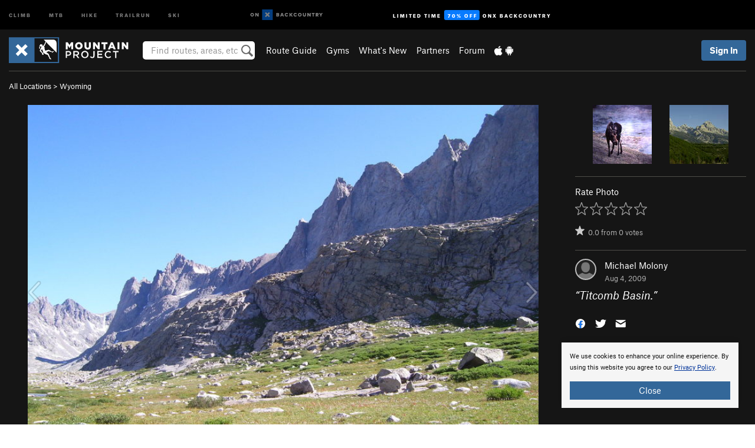

--- FILE ---
content_type: text/html; charset=UTF-8
request_url: https://www.mountainproject.com/photo/106507507/titcomb-basin
body_size: 21258
content:
<!DOCTYPE html>
<html xmlns="http://www.w3.org/1999/xhtml" lang="en-US">
    <head>
        <meta charset="utf-8">
<meta http-equiv="X-UA-Compatible" content="IE=edge">
<meta name="viewport" content="width=device-width, initial-scale=1, shrink-to-fit=no, viewport-fit=cover">

<title>Titcomb Basin.</title>

<meta http-equiv="Content-Language" content="en_US" />

<link href="/css/ap-vendor-full.css?id=fa0c443b73aac8a18b4ba7cffcc25368" rel="stylesheet" />


<link rel="stylesheet" href="/css/styles-shared-all.css?id=aedb0a51a5dd997667be99ba5074f0fb"/>

    <link rel="stylesheet" href="/css/styles-shared-ap.css?id=15053a49f49e2336f1c6295cbf5ff953"/>

<link rel="stylesheet" href="/css/styles-site-climb.css?id=2b6a6b64981c9b55101824caccc9fde2"/>


    <style>
        .metric {
            display: none;
        }
    </style>

            <link href="//cdn2.apstatic.com" rel="dns-prefetch" />
    
<meta name="description" content="Find rock climbing routes, photos, and guides for every state, along with experiences and advice from fellow climbers."/>
    <meta property="og:title" content="Titcomb Basin."/>
    <meta property="og:site_name" content="Mountain Project"/>
    <meta property="og:type" content="website"/>
    <meta property="og:description" content="Find rock climbing routes, photos, and guides for every state, along with experiences and advice from fellow climbers."/>
    <meta property="og:image" content="https://mountainproject.com/assets/photos/climb/106507507_medium_1494115460.jpg?cache=1701315895"/>
    <meta property="fb:app_id" content="11749012187"/>

    
    

    
                        <meta property="og:url" content="https://www.mountainproject.com/photo/106507507/titcomb-basin"/>
            <link rel="canonical" href="https://www.mountainproject.com/photo/106507507/titcomb-basin"/>
            
<meta name="google-site-verification" content="dfmLg0_QdCMHOFDJ7edPcQXqjvNTl96j5206gg7CDGM"/>
<link rel="shortcut icon" href="/img/climb/favicons/favicon.png">
<link rel="apple-touch-icon-precomposed" href="/img/climb/favicons/favicon-152.png">
<link rel="icon" sizes="16x16" href="/img/climb/favicons/favicon-16.png">
<link rel="icon" sizes="32x32" href="/img/climb/favicons/favicon-32.png">
<link rel="icon" sizes="152x152" href="/img/climb/favicons/favicon-152.png">
<link rel="icon" sizes="180x180" href="/img/climb/favicons/favicon-180.png">

<script src="/js/ap-vendor-full.js?id=1945ee864736d4f641db293c26469e96"></script>

    <script type="text/javascript">
        (function(w) {
            w.ap = w.ap || {};

            w.ap.config = {
                'projectType': 'climb',
                'allProjectTypes': ["climb","mtb","hike","trailrun","ski"],
                'isLoggedIn': 0,
                'userId': undefined,
                                    'onxUserId': undefined,
                                'isAdmin': 0,
                'displayMetric': 0,
                'cdnUrl': '',
                'cdnFilesUrl': 'https://mountainproject.com/assets',
                'brandColor': '#336799',
                'riderRight': '/img/climb/climberRight.svg',
                'riderLeft': '/img/climb/climberRight.svg',
                'isProd': '1',
                'env': 'production'
            };
        })(window);
    </script>

    <script src="/js/sites/all.js?id=449cf39ab6835bb9a0eda35c278225b3"></script>
    <script src="/js/sites/ap.js?id=ed1d4111a8d160505075462007825505"></script>
    <script src="/js/firebase-climb.js?id=d2b594d44c2cdf48c64366455d9a6131"></script>

<script src="/js/climb-main.js?id=20ed83a58b90f562e30cc28772a74a57"></script>
<script>
        (function(w,d,s,l,i){w[l]=w[l]||[];
                        w[l].push({'gtm.start': new Date().getTime(),event:'gtm.js'});
            var f=d.getElementsByTagName(s)[0],j=d.createElement(s),dl=l!='dataLayer'?'&l='+l:'';j.async=true;j.src=
            'https://www.googletagmanager.com/gtm.js?id='+i+dl;f.parentNode.insertBefore(j,f);
        })(window,document,'script','dataLayer','GTM-KX76S82');
    </script>
            <script>
            (function(b,r,a,n,c,h,_,s,d,k){if(!b[n]||!b[n]._q){for(;s<_.length;)c(h,_[s++]);d=r.createElement(a);d.async=1;d.src="https://cdn.branch.io/branch-latest.min.js";k=r.getElementsByTagName(a)[0];k.parentNode.insertBefore(d,k);b[n]=h}})(window,document,"script","branch",function(b,r){b[r]=function(){b._q.push([r,arguments])}},{_q:[],_v:1},"addListener banner closeBanner closeJourney data deepview deepviewCta first init link logout removeListener setBranchViewData setIdentity track trackCommerceEvent logEvent disableTracking getBrowserFingerprintId crossPlatformIds lastAttributedTouchData setAPIResponseCallback qrCode setRequestMetaData setAPIUrl getAPIUrl setDMAParamsForEEA".split(" "), 0);
            branch.init('key_live_pjQ0EKK0ulHZ2Vn7cvVJNidguqosf7sF');
            branch.setBranchViewData({
                data: {
                    web_url: window.location.href,
                },
            })
                    </script>
        <script src="https://615b02ef838540809c4f5d09cd4e9626.js.ubembed.com" async></script>
    <script data-ad-client="ca-pub-6303172662991335" async crossorigin="anonymous" src="https://pagead2.googlesyndication.com/pagead/js/adsbygoogle.js?client=ca-pub-6303172662991335"></script>
    <script async src="https://securepubads.g.doubleclick.net/tag/js/gpt.js"></script>
    <script>
        window.googletag = window.googletag || {cmd: []};
        googletag.cmd.push(function() {

            googletag.defineSlot(
                '/22290733000/AdventureProjects/BellyBand',
                [
                    [1024, 90],
                    [1024, 250],
                    [728, 90],
                    [728, 250],
                    [300, 600],
                    [300, 250],
                ],
                'div-gpt-ad-1614710348458-0'
            ).defineSizeMapping([
                [[1024, 0], [[1024, 250], [1024, 90]]],
                [[728, 0], [[728, 250], [728, 90]]],
                [[300, 0], [[300, 600],[300, 250]]],
                [[0, 0], []]
            ]).addService(googletag.pubads());;

            googletag.defineSlot(
                '/22290733000/AdventureProjects/LeaderBoard',
                [
                    [1024, 90],
                    [1024, 250],
                    [728, 250],
                    [728, 90],
                    [320, 50],
                    [320, 100]
                ],
                'div-gpt-ad-1614709329076-0'
            ).defineSizeMapping([
                [[1024, 0], [[1024, 250], [1024, 90]]],
                [[728, 0], [[728, 250], [728, 90]]],
                [[300, 0], [[320, 100],[320, 50]]],
                [[0, 0], []]
            ]).addService(googletag.pubads());

            googletag.pubads().setTargeting('domain','mountainproject.com');
            googletag.pubads().setTargeting('env','production');
            googletag.pubads().setTargeting('url','photo/106507507/titcomb-basin');
            googletag.pubads().setTargeting('dir','photo');
            googletag.pubads().setTargeting('user_role','guest');
            googletag.pubads().setTargeting('is_logged_in','false');
            googletag.pubads().enableSingleRequest();
            googletag.pubads().collapseEmptyDivs();
            googletag.enableServices();
        });
    </script>

<link href="/css/froala_editor.pkgd.min-3-1-0.css" rel="stylesheet" type="text/css"/>








    </head>
    <body id="body-climb">
        <noscript><iframe src="https://www.googletagmanager.com/ns.html?id=GTM-KX76S82"
                  height="0" width="0" style="display:none;visibility:hidden"></iframe></noscript>

    
    <div class="modal fade login-modal" id="login-modal" tabindex="-1" role="dialog" aria-hidden="true">
    <div class="modal-dialog modal-sm" role="document">
        <div class="modal-content">
            <div class="modal-header">
                
                                    <button type="button" class="close" data-dismiss="modal" aria-label="Close">
                        <span aria-hidden="true">
                            <img src="/img/icons/closeX-lightBg.svg" />
                        </span>
                    </button>
                                <h2 class="modal-title">Sign Up or Log In</h2>
                            </div>
            <div class="modal-body">
                <div class="container-fluid">
                    <div class="text-xs-center all-sites-disclaimer">
    <p class="text-muted"><a target="_blank" href="https://www.adventureprojects.net">Your FREE account works with all Adventure Projects sites <img src="/img/arrows/nextGray.svg"/></a></p>
</div>

<div class="login-signup-block" >
    <span class="wide">
    <a href="https://www.mountainproject.com/auth/login/onx" class="btn btn-onx"><img src="/img/social/white-onx.svg">Continue with onX Maps</a>
</span>

    <span class="wide">
    <a href="https://www.mountainproject.com/auth/login/facebook" class="btn btn-facebook"><img src="/img/social/white-facebook.svg">Sign in with Facebook</a>
</span>

    <span class="wide">
        <style>
            #appleid-signin {
                width: 100%;
                height: 40px;
                margin: 1rem 0;
            }
            div[role="button"] {
                max-width: none !important;
            }
        </style>
        <div
            id="appleid-signin"
            data-color="white"
            data-border="true"
            data-type="sign in"
            data-border="true"
            data-border-radius="20"
        ></div>
        <script type="text/javascript"
                src="https://appleid.cdn-apple.com/appleauth/static/jsapi/appleid/1/en_US/appleid.auth.js"></script>
        <script type="text/javascript">
            AppleID.auth.init({
                clientId: 'com.mountainproject.www',
                scope: 'name email',
                redirectURI: 'https://www.mountainproject.com/auth/login/apple/return',
                usePopup: false //or false defaults to false
            });
        </script>
</span>

    
    <br />
    <div id="email-login"></div>
    <a class="lost-password-toggle" href="#" style="display: block; margin-top: 5px;">Password help</a>

    <div class="orSeparator">
        <span>OR</span><hr>
    </div>

    
            
        <div id="email-signup"></div>
        <p></p>
    </div>


<div class="lost-password-block"  style="display: none" >
    <div id="forgot-password"></div>
    <p class="mt-2 text-xs-center"><a class="lost-password-toggle" href="#">Cancel</a></p>
</div>

<script>
    $.ajax({
        type:'GET',
        url:'/ajax/public/auth/signup',
        success:function(data) {
            $("#email-signup").html(data);
        },

        error: function (msg) {
            console.log(msg);
            var errors = msg.responseJSON;
        }
    });
    $.ajax({
        type:'GET',
        url:'/ajax/public/auth/login',
        success:function(data) {
            $("#email-login").html(data);
        },

        error: function (msg) {
            console.log(msg);
            var errors = msg.responseJSON;
        }
    });
    $.ajax({
        type:'GET',
        url:'/ajax/public/auth/forgot',
        success:function(data) {
            $("#forgot-password").html(data);
        },

        error: function (msg) {
            console.log(msg);
            var errors = msg.responseJSON;
        }
    });
</script>
                </div>
            </div>
                    </div>
    </div>
</div>


<div class="modal fade share-content-modal" id="share-content-modal" tabindex="-1" role="dialog" aria-hidden="true">
    <div class="modal-dialog modal-sm" role="document">
        <div class="modal-content">
            <div class="modal-header">
                
                                    <button type="button" class="close" data-dismiss="modal" aria-label="Close">
                        <span aria-hidden="true">
                            <img src="/img/icons/closeX-lightBg.svg" />
                        </span>
                    </button>
                                <h2 class="modal-title">Share on Mountain Project</h2>
                            </div>
            <div class="modal-body">
                <div class="container-fluid">
                    <div class="block">
            <a href="https://www.mountainproject.com/share/trail">Create Route or
        Route <img class="arrow"
                                                     src="/img/climb/downArrow.png"></a>
    <img class="sliver" src="/img/mapSliver.jpg" />
        </div>
        <hr>
    <div class="block">
        <a href="https://www.mountainproject.com/edit/symbol">Add a Symbol <img class="arrow"
                                                                                        src="/img/climb/downArrow.png"></a>
    <div class="symbols mt-1">
        <img src="/img/map/hazard.png">
        <img src="/img/map/parking.png">
        <img src="/img/map/viewpoint.png">
        <img src="/img/map/info.png">
    </div>
    </div>
    <hr>
    <div class="block">
        <a href="https://www.mountainproject.com/share/photo">Share a Photo <img class="arrow" src="/img/climb/downArrow.png"></a>
    <img class="sliver" src="/img/photoSliver.png"/>
    </div>
    <hr>
    <div class="block">
        <a href="https://www.mountainproject.com/share/video">Share a Video <img class="arrow" src="/img/climb/downArrow.png"></a>
    <div class="mt-1"><img class="videos" src="/img/youTubeVimeo.png"></div>
    </div>
        <hr>
    <div>
        <p><small>Taking other people's content (text, photos, etc) without permission is a copyright violation and
                NOT OKAY!</small></p>
    </div>
                </div>
            </div>
                    </div>
    </div>
</div>
<div class="modal fade flag-content-modal" id="flag-content-modal" tabindex="-1" role="dialog" aria-hidden="true">
    <div class="modal-dialog modal-sm" role="document">
        <div class="modal-content">
            <div class="modal-header">
                
                                    <button type="button" class="close" data-dismiss="modal" aria-label="Close">
                        <span aria-hidden="true">
                            <img src="/img/icons/closeX-lightBg.svg" />
                        </span>
                    </button>
                                <h2 class="modal-title">Flag Inappropriate Post</h2>
                            </div>
            <div class="modal-body">
                <div class="container-fluid">
                    <form method="post" id="flag-content-form">
    <div class="form-group">
        <p>
            <label><input type="radio" name="type" value="spam"> Spam?</label><br>
            <label><input type="radio" name="type" value="jerk"> Being a jerk / offensive?</label><br>
            <label><input type="radio" name="type" value="other"> Something else? Please explain.</label>
        </p>
        <p>Please tell us why:</p>
        <textarea class="short form-control" name="reason"></textarea>
    </div>
    <div class="form-group">
        <input type="hidden" name="_token" value="wVRCy6VO76AhsdFi3fRTTvHYLpaJ1RaZAlZzzjgw" autocomplete="off">
        <input type="submit" class="btn btn-primary" value="Flag It">
        <a href="#" class="btn btn-link btn-sm cancel" data-dismiss="modal">Cancel</a>

        <input type="hidden" name="id" value="" />
        <p class="mt-1 form-group small text-muted">
            An Adventure Projects staff member will review this and take an appropriate action, but we generally don't reply.
        </p>
    </div>
</form>
<hr>
<p class="text-xs-center">
    Additionally, you can<br>permanently ignore this user.
</p>
<p class="text-xs-center">
    <a id="ignore-user-info" href="" class="btn btn-primary">More Info</a>
</p>

<script>
    $('#flag-content-form').validate({
        rules: {
            type: {
                required: true
            },
            reason: {
                required: true
            },
        },
        errorPlacement: function(error, element) {
            error.insertAfter("#type-label");
        }
    });
</script>                </div>
            </div>
                    </div>
    </div>
</div>
<div id="faded-background"></div>
                <div id="header-container-print" class="text-xs-center">
    <img id="logo-print" alt="Mountain Project Logo"
         src="/img/climb/logoHex.png"/>
</div>
<div id="header-container">
    <div class="top-nav">
    <div class="top-nav__wrap">
        <div class="top-nav__left">
            <div class="top-nav__item hidden-sm-down"><a class="top-nav__activity" href="https://www.mountainproject.com"
                    title="Open Mountain Project">Climb</a></div>
            <div class="top-nav__item hidden-sm-down"><a class="top-nav__activity" href="https://www.mtbproject.com"
                    title="Open MTB Project">MTB</a></div>
            <div class="top-nav__item hidden-sm-down"><a class="top-nav__activity" href="https://www.hikingproject.com"
                    title="Open Hiking Project">Hike</a></div>
            <div class="top-nav__item hidden-sm-down"><a class="top-nav__activity"
                    href="https://www.trailrunproject.com" title="Open TrailRun Project">Trailrun</a></div>
            <div class="top-nav__item hidden-sm-down"><a class="top-nav__activity" href="https://www.powderproject.com"
                    title="Open Powder Project">Ski</a></div>
            <div class="top-nav__item">
                <a class="top-nav__activity" href="https://webmap.onxmaps.com/backcountry/?mode=climb&amp;utm_source=mountainproject&amp;utm_medium=owned_referral&amp;utm_content=ap-climb-top-nav&amp;utm_campaign=bc_ap-climb-top-nav-12222023" title="onX Backcountry">
                    <svg width="auto" height="18" viewBox="0 0 82 12" fill="none"
                        xmlns="http://www.w3.org/2000/svg" title="onX Backcountry" style="top: 5px;">
                        <path
                            d="M1.06878 5.99923C1.06878 6.5896 1.44974 6.99653 2.00151 6.99653C2.55329 6.99653 2.93424 6.58805 2.93424 5.99923C2.93424 5.41041 2.55329 5.00193 2.00151 5.00193C1.44974 5.00193 1.06878 5.40886 1.06878 5.99923ZM4 5.99923C4 7.15067 3.17007 8 2 8C0.829933 8 0 7.15067 0 5.99923C0 4.84779 0.829933 4 2 4C3.17007 3.99846 4 4.84779 4 5.99923Z"
                            fill="white" />
                        <path fill-rule="evenodd" clip-rule="evenodd"
                            d="M9.25 8H8.20433L6.57379 5.75154V8H5.5V4H6.54551L8.17621 6.24862V4H9.25V8Z"
                            fill="white" />
                        <path fill-rule="evenodd" clip-rule="evenodd" d="M13.25 12H25.25V0H13.25V12Z" fill="#087BFF" />
                        <path fill-rule="evenodd" clip-rule="evenodd"
                            d="M22.0001 7.66034L20.9297 8.73077L19.2502 7.0512L17.5705 8.73077L16.5001 7.66034L18.1797 5.98076L16.5001 4.30104L17.5705 3.23077L19.2502 4.91018L20.9297 3.23077L22.0001 4.30104L20.3206 5.98076L22.0001 7.66034Z"
                            fill="white" />
                        <path
                            d="M32.0371 5.98425C32.352 5.82677 32.5567 5.52757 32.5567 5.14961C32.5567 4.4567 32.0844 4.01575 31.0294 4.01575H29.25V7.96851H31.1238C32.1631 7.96851 32.6354 7.52756 32.6354 6.83464C32.6354 6.45669 32.3677 6.11024 32.0371 5.98425ZM30.3208 4.89764H30.9978C31.297 4.89764 31.4387 5.00788 31.4387 5.22835C31.4387 5.44882 31.2812 5.55905 30.9978 5.55905H30.3208V4.89764ZM31.0608 7.10236H30.3208V6.4252H31.0608C31.3758 6.4252 31.5332 6.53543 31.5332 6.77165C31.5332 6.99213 31.3758 7.10236 31.0608 7.10236ZM35.1548 4.01575L33.659 7.96851H34.777L35.0447 7.21261H36.5249L36.7925 7.96851H37.9262L36.4303 4.01575H35.1548ZM35.3754 6.26771L35.7847 5.10237L36.1942 6.26771H35.3754ZM40.8551 4.97638C41.233 4.97638 41.5322 5.14961 41.7211 5.48032L42.6659 4.96064C42.3196 4.33071 41.6424 3.95276 40.8551 3.95276C39.6269 3.95276 38.7766 4.80315 38.7766 6.00001C38.7766 7.19685 39.6426 8.04724 40.8551 8.04724C41.6424 8.04724 42.2408 7.70079 42.6187 7.13386L41.7368 6.51969C41.5164 6.8504 41.2172 7.02362 40.8394 7.02362C40.3512 7.02362 39.8789 6.67717 39.8789 6.00001C39.8946 5.38583 40.3039 4.97638 40.8551 4.97638ZM47.7835 4.01575H46.4766L45.4846 5.49607H45.1697V4.01575H44.0989V7.96851H45.1697V6.45669H45.4688L46.5868 7.96851H47.9095L46.3506 5.95276L47.7835 4.01575ZM50.7911 4.97638C51.169 4.97638 51.4682 5.14961 51.6571 5.48032L52.6019 4.96064C52.2556 4.33071 51.5784 3.95276 50.7911 3.95276C49.5629 3.95276 48.7126 4.80315 48.7126 6.00001C48.7126 7.19685 49.5786 8.04724 50.7911 8.04724C51.5784 8.04724 52.1767 7.70079 52.5547 7.13386L51.6728 6.51969C51.4524 6.8504 51.1532 7.02362 50.7754 7.02362C50.2872 7.02362 49.8148 6.67717 49.8148 6.00001C49.8306 5.38583 50.2399 4.97638 50.7911 4.97638ZM55.8457 3.95276C54.6175 3.95276 53.7514 4.8189 53.7514 6.00001C53.7514 7.18111 54.6175 8.04724 55.8457 8.04724C57.0739 8.04724 57.94 7.18111 57.94 6.00001C57.94 4.8189 57.0739 3.95276 55.8457 3.95276ZM55.8457 7.02362C55.2631 7.02362 54.8694 6.59842 54.8694 6.00001C54.8694 5.40158 55.2631 4.97638 55.8457 4.97638C56.4283 4.97638 56.8219 5.40158 56.8219 6.00001C56.8219 6.59842 56.4283 7.02362 55.8457 7.02362ZM61.7664 6.33071C61.7664 6.78741 61.5144 7.02362 61.0892 7.02362C60.6641 7.02362 60.4122 6.78741 60.4122 6.33071V4.01575H59.3414V6.3622C59.3414 7.43307 59.9555 8.04724 61.0892 8.04724C62.223 8.04724 62.8372 7.43307 62.8372 6.3622V4.01575H61.7664V6.33071ZM67.0729 6.23623L65.451 4.01575H64.396V7.96851H65.4667V5.74803L67.0886 7.96851H68.128V4.01575H67.0729V6.23623ZM70.4741 5.00788V7.96851H71.5448V5.00788H72.6629V4.01575H69.3403V5.00788H70.4741ZM77.1664 5.33859C77.1664 4.53543 76.6309 4.01575 75.639 4.01575H73.8754V7.96851H74.9461V6.56693H75.0091L75.9539 7.96851H77.2136L76.1429 6.51969C76.8042 6.37796 77.1664 5.93701 77.1664 5.33859ZM75.6232 5.68504H74.9461V4.97638H75.6232C75.8909 4.97638 76.0799 5.08661 76.0799 5.32283C76.0799 5.57481 75.8909 5.68504 75.6232 5.68504ZM80.4731 4.01575L79.67 5.51181L78.867 4.01575H77.6387L79.1346 6.48819V7.96851H80.2054V6.47245L81.6698 4.01575H80.4731Z"
                            fill="white" />
                    </svg>
                </a>
            </div>
                            <div class="top-nav__item">
                    <a class="top-nav__activity top-nav__activity--cta" href="https://www.onxmaps.com/backcountry/onx-backcountry-is-now-powered-by-mountain-project?utm_source=mountainproject&amp;utm_medium=owned_referral&amp;utm_content=ap-climb-top-nav-cta&amp;utm_campaign=bc_lto-67-off"
                        title="Limited Time Offer">
                        <span>Limited Time</span><strong>70% Off</strong><span class="hidden-sm-down">onX
                            Backcountry</span>
                    </a>
                </div>
                    </div>
        <div class="top-nav__right">
            <div id="content-in-progress" class="top-nav__item"></div>
<script>
    if (inIframe()) {
        $("#content-in-progress").hide();
    }else{
        $.ajax({
            type:'GET',
            url:'/ajax/public/content-in-progress',
            success:function(data) {
                $("#content-in-progress").html(data);
                attachMessageToggles();
            },
            error: function (msg) {
                console.log(msg);
                var errors = msg.responseJSON;
            }
        });
    }
</script>

        </div>
    </div>
</div>
    <div id="header" class="container-fluid">
        <div class="header-container">
                            <div class="header-container__nav">
                    
                    <a href="/" class="app-logo" title="Home"><img src="/img/climb/logoHex2.svg" alt="Logo"/></a>

                    <div id="desktop-header-search" class="search hidden-sm-down">
                        <search redirect-url="https://www.mountainproject.com/search"
                                endpoint="https://www.mountainproject.com/ajax/public/search/suggestions" container="desktop-header-search"
                                placeholder="Find routes, areas, etc" autocomplete="off" name="search"></search>
                    </div>

                    <div id="header-nav" class="hidden-sm-down">
                                                <div id="links">
            <div class="tab">
            <a href="https://www.mountainproject.com/route-guide">Route Guide</a>
        </div>
            <div class="tab">
            <a href="https://www.mountainproject.com/gyms">Gyms</a>
        </div>
            <div class="tab">
            <a href="https://www.mountainproject.com/whats-new">What's New</a>
        </div>
            <div class="tab">
            <a href="https://www.mountainproject.com/partner-finder">Partners</a>
        </div>
            <div class="tab">
            <a href="https://www.mountainproject.com/forum">Forum</a>
        </div>
        <div class="tab">
        <a href="https://www.mountainproject.com/mobile-app" title="Mobile Apps">
            <img class="apple icon" src="/img/apple.png" alt="Apple"/><img
                    class="android icon" src="/img/android.png" alt="Android"/>
        </a>
    </div>
</div>
                    </div>
                                    </div>
                
                <div class="header-container__user">
                                            
                    <div id="user">
                        
                                                    <a href="#" data-toggle="modal" data-target="#login-modal"
                                class="btn btn-primary btn-sm sign-in">Sign In</a>
                                            </div>
                    
                    
                    <div id="hamburger-container" class="hidden-md-up">
                        
                        <a class="hamburger" id="hamburger-trigger" data-toggle="collapse"
                            href="#hamburger-contents" aria-expanded="false" aria-controls="hamburger-contents"><img
                                    src="/img/hamburgerIcon.svg" class="closed" alt="Menu"
                                    title="Menu"></a>
                    </div>
                </div>
                    </div>
        
        <div class="container-fluid row collapse hidden-lg-up" id="hamburger-contents">
            <div id="mobile-header-search" class="item search">
                <search redirect-url="https://www.mountainproject.com/search"
                        endpoint="https://www.mountainproject.com/ajax/public/search/suggestions" container="mobile-header-search"
                        placeholder="Find routes, areas, etc" autocomplete="off"  name="search"></search>
            </div>
            <div class="item">
        <a href="https://www.mountainproject.com/route-guide">Route Guide  <img class="menu-arrow" src="/img/arrowRightBlack.svg"/></a>
    </div>
    <div class="item">
        <a href="https://www.mountainproject.com/gyms">Climbing Gyms  <img class="menu-arrow" src="/img/arrowRightBlack.svg"/></a>
    </div>
    <div class="item">
        <a href="https://www.mountainproject.com/whats-new">What's New <img class="menu-arrow" src="/img/arrowRightBlack.svg"/></a>
    </div>
    <div class="item">
        <a href="https://www.mountainproject.com/partner-finder">Partners <img class="menu-arrow" src="/img/arrowRightBlack.svg"/></a>
    </div>
    <div class="item">
        <a href="https://www.mountainproject.com/forum">Forum <img class="menu-arrow" src="/img/arrowRightBlack.svg"/></a>
    </div>
<div class="item mobile">
    <a href="https://www.mountainproject.com/mobile-app">
        Get the app
        <img class="apple" src="/img/appleBlack.svg" />
        <img class="android" src="/img/androidBlack.svg" />
        <img class="menu-arrow" src="/img/arrowRightBlack.svg" />
    </a>
</div>
        </div>

            </div>
</div>


<div class="">
    <div class="container-fluid">
        <div class="row">
            <!-- /22290733000/AdventureProjects/LeaderBoard -->
            <style>#div-gpt-ad-1614709329076-0 iframe { margin: 10px 0 0; } </style>
            <div style="display: flex; justify-content: center;">
                <div id='div-gpt-ad-1614709329076-0'>
                <script>
                    googletag.cmd.push(function() { googletag.display('div-gpt-ad-1614709329076-0'); });
                </script>
                </div>
            </div>
        </div>
    </div>
</div>

        <div class="main-content-container black-bg">
            <div class="container-fluid">
                <hr class="dark black-top">
                <div id="flash-message"></div>
    <script>
        $.ajax({
            type:'GET',
            url:'/ajax/public/flash/messages',
            success:function(data) {
                $("#flash-message").html(data);
            },
            cache: false,
            error: function (msg) {
                console.log(msg);
                var errors = msg.responseJSON;
            }
        });
    </script>
                <script>
    // if in an iframe, we're probably in some admin or admin-like tool, or a widget.  don't show some messaging
    // we want to do this here (not document ready) which would cause a highly visible page reflow
    if (inIframe()) {
        $(".page-improvement-message").hide();
    }

    function hideImprovementMessage()
    {
        setCookie
    }
</script>


                    <div class="small pt-1 pb-2">
    <a href="https://www.mountainproject.com/route-guide">All Locations</a>  &gt;     
            <a href="https://www.mountainproject.com/area/105708960/wyoming">Wyoming</a>
        </div>
<div class="row photo-core">
    <div class="col-lg-9 col-sm-12">
        <div class="main-img-container text-xs-center">
                            <div class="prevButton"></div>
                <div class="nextButton"></div>
                                        <div class="expand text-xs-center">
                    <a id="expand-href" href="https://mountainproject.com/assets/photos/climb/106507507_large_1494115460.jpg?cache=1701315895" target="_blank"><img
                                src="/img/expand.svg"></a>
                </div>
                                        <img  class="img-fluid main-photo" src="https://mountainproject.com/assets/photos/climb/106507507_medium_1494115460.jpg?cache=1701315895" alt="Titcomb Basin." srcset="https://mountainproject.com/assets/photos/climb/106507507_small_1494115460.jpg?cache=1701315895 240w, https://mountainproject.com/assets/photos/climb/106507507_smallMed_1494115460.jpg?cache=1701315895 400w, https://mountainproject.com/assets/photos/climb/106507507_medium_1494115460.jpg?cache=1701315895 800w" sizes="(min-width: 992px) 70vw, 90vw">
                    </div>
        <div class="pt-half pb-half text-xs-center">
                        
            <span class="text-muted small">
                ID 106507507 <span class="ml-half mr-half">&middot;</span>
                <div class="flag like-flag-action small text-muted">
    <a href="#" class="flag-trigger require-user" data-object-model="Climb-Lib-Models-Image"
       data-object-owner="105897447"
       data-object-id="106507507" data-login-content="Hold that thought!">
        <span class="text-muted">Flag This Photo</span>
    </a>
</div>
 <span class="ml-half mr-half">&middot;</span>
                <a href="#" class="text-muted" data-toggle="modal" data-target="#copyright-modal" data-object-model="photo"
                   data-object-id="106507507">Copyright Violation?</a>
            </span>
        </div>
    </div>
    <div class="col-lg-3 col-sm-12 text-xs-left">

                    <div class="row mb-2 next-prev-row">
                                    <div class="col-xs-6">
                        <a href="javascript:changePhoto(-1);">
        <img  class="float-xs-right" src='https://mountainproject.com/assets/photos/climb/105856229_sqsmall_1557864158.jpg?cache=1701314739' alt="Moose.<br>
Photo by Blitzo.">
                    <img src="/img/arrowLeft.svg" class="preview preview-prev" />
            </a>
                    </div>
                                <div class="col-xs-6">
                    <a href="javascript:changePhoto(1);">
        <img  class="" src='https://mountainproject.com/assets/photos/climb/116731718_sqsmall_1555253428.jpg?cache=1555270158' alt="The Tetons">
                    <img src="/img/arrowRight.svg" class="preview preview-next" />
            </a>
                </div>
            </div>
        
        <hr class="dark"/>

        
        Rate Photo
        <div class="text-muted mt-half">
            <span id="scoreThis_106507507">
    <span class="score">
        <span class="scoreStars setScoreStars" onmouseout="onStarOver('106507507', savedScores['106507507'], 'images');">
                            <img class="require-user  first " data-login-context="Hope you&#039;re having a 5-star day!"
                     src="/img/clear.gif" id="star_1_106507507" data-gtm-id="trail-page-star-rating"
                     onclick="setScore('images', '106507507', 1, 1, 0);"
                     onmouseover="onStarOver('106507507', 1, 'images');" alt="Rating" />
                            <img class="require-user " data-login-context="Hope you&#039;re having a 5-star day!"
                     src="/img/clear.gif" id="star_2_106507507" data-gtm-id="trail-page-star-rating"
                     onclick="setScore('images', '106507507', 2, 1, 0);"
                     onmouseover="onStarOver('106507507', 2, 'images');" alt="Rating" />
                            <img class="require-user " data-login-context="Hope you&#039;re having a 5-star day!"
                     src="/img/clear.gif" id="star_3_106507507" data-gtm-id="trail-page-star-rating"
                     onclick="setScore('images', '106507507', 3, 1, 0);"
                     onmouseover="onStarOver('106507507', 3, 'images');" alt="Rating" />
                            <img class="require-user " data-login-context="Hope you&#039;re having a 5-star day!"
                     src="/img/clear.gif" id="star_4_106507507" data-gtm-id="trail-page-star-rating"
                     onclick="setScore('images', '106507507', 4, 1, 0);"
                     onmouseover="onStarOver('106507507', 4, 'images');" alt="Rating" />
                            <img class="require-user " data-login-context="Hope you&#039;re having a 5-star day!"
                     src="/img/clear.gif" id="star_5_106507507" data-gtm-id="trail-page-star-rating"
                     onclick="setScore('images', '106507507', 5, 1, 0);"
                     onmouseover="onStarOver('106507507', 5, 'images');" alt="Rating" />
                    </span>
                    &nbsp;
                <span id="scoreThis_106507507_text" class="scoreThisText">&nbsp;</span>
                    &nbsp;<a href="#" id="scoreClear_106507507" class="require-user small" data-login-context="Hope you&#039;re having a 5-star day!"
               onclick="setScore('images', '106507507', 0, 1, 0); return false;"><img
                        class="delete show-tooltip" title="Clear Rating"
                        src="/img/icons/trashWhite.svg" alt="Clear Rating" /></a>
            </span>
    <input class="hiddenScoreValue" type="hidden" id="score_106507507" name="score_106507507" value=0 />
</span>

<script type="text/javascript">
    savedScores["106507507"] = 0;
    onStarOver("106507507", 0, "images");
    showClearScoreLink("106507507", savedScores["106507507"]);
</script>
            <div class="small stars-avg mt-half">
                <span id="starsWithAvgText-106507507" class="title text-muted">
    
    <span class='scoreStars '>
            <img src='/img/stars/starRedEmpty.svg' alt='' class="first">
                                            
                                                
                                                
                                                
                                                
                        </span>


            &nbsp;
        <span>0.0</span>
    from
    <span>0</span> votes

            </span>
    
            </div>
        </div>
        <hr class="dark"/>

        <div class="mt-1">
            <div class="float-xs-left mr-1">
                <a href="https://www.mountainproject.com/user/105897447/michael-molony">
                    <div class="user-img-avatar lazy"
                         data-original="/img/user/missing2.svg">
                    </div>
                </a>
            </div>
            <div class="float-xs-left">
                <a href="https://www.mountainproject.com/user/105897447/michael-molony">Michael Molony</a>
                <div class="text-muted small">
                    Aug 4, 2009
                </div>
            </div>
            <div class="clearfix"></div>
        </div>
        <div class="mt-half">
            <span class="photo-title"><span class="huge-quotation-mark">&#8220;</span><!--
                                    -->Titcomb Basin.<!--
                                --><span class="huge-quotation-mark">&#8221;</span></span>
            &nbsp; <!--EDIT-Climb\Lib\Models\Image-106507507-->

            <div></div>

            <div class="mt-2 mb-1">
                <div class="share-btns btn-group" role="group" aria-label="Social buttons">
    <a class="btn  btn-sm " role="button" id="share-to-fb" data-url="https://www.mountainproject.com/photo/106507507/titcomb-basin" href="#"><img
                title="Share this photo on Facebook" class="show-tooltip"
                src="/img/social/white-facebook.svg"></a>
    <a class="btn  btn-sm " role="button" id="share-to-twitter" data-url="https://www.mountainproject.com/photo/106507507/titcomb-basin"
       href="https://twitter.com/intent/tweet?text=Titcomb+Basin.&url=https%3A%2F%2Fwww.mountainproject.com%2Fphoto%2F106507507%2Ftitcomb-basin&hashtags=mountainproject"><img
                title="Tweet this photo" class="show-tooltip"
                src="/img/social/white-twitter.svg"></a>
    <a class="btn  btn-sm " role="button" target="_blank"
       href="mailto:?Subject=Check%20out%20Titcomb%20Basin.&amp;Body=Check%20out%20this%20photo%20I%20found%20on%20Mountain%20Project%3A%0A%0ATitcomb%20Basin.%0Ahttps%3A%2F%2Fwww.mountainproject.com%2Fphoto%2F106507507%2Ftitcomb-basin"><img
                title="Email this photo to a friend" class="show-tooltip"
                src="/img/social/white-email.svg"></a>
</div>

<script defer type="text/javascript">
    window.fbAsyncInit = function() {
        FB.init({
            appId      : '11749012187',
            channelUrl : '//mountainproject.com/channel.html',
            status     : false,
            xfbml      : true,
            version    : 'v2.5'
        });
    };
    (function(d, s, id){
        var js, fjs = d.getElementsByTagName(s)[0];
        if (d.getElementById(id)) {return;}
        js = d.createElement(s); js.id = id;
        js.src = "//connect.facebook.net/en_US/sdk.js";
        fjs.parentNode.insertBefore(js, fjs);
    }(document, 'script', 'facebook-jssdk'));

    function likeCallback(response) {
        var url = $('#share-to-fb').data('url');
        $.get("/ajax/social/like/new", {url: url});
    }

    $(document).ready(function () {
        $('#share-to-fb').click(function (e) {
            e.preventDefault();
            FB.ui({
                method: 'feed',
                link: 'https://www.mountainproject.com/photo/106507507/titcomb-basin',
            }, function (response) {
                likeCallback(response);
            });
        });
    });
</script>
            </div>
        </div>
    </div>
</div>

<span class="black-text">
<div class="modal fade copyright-modal" id="copyright-modal" tabindex="-1" role="dialog" aria-hidden="true">
    <div class="modal-dialog modal-md" role="document">
        <div class="modal-content">
            <div class="modal-header">
                
                                    <button type="button" class="close" data-dismiss="modal" aria-label="Close">
                        <span aria-hidden="true">
                            <img src="/img/icons/closeX-lightBg.svg" />
                        </span>
                    </button>
                                <h2 class="modal-title">Copyright Violation?</h2>
                                    <hr />
                            </div>
            <div class="modal-body">
                <div class="container-fluid">
                    <form method="post" id="copyright" action="https://www.mountainproject.com/copyright">
    <div class="form-group">
        <img class="float-xs-right lazy ml-half mb-half" src="https://mountainproject.com/assets/photos/climb/106507507_sqsmall_1494115460.jpg?cache=1701315895">
        <div class="copyright-description">
            <h2>We take copyright violations seriously.</h2>
            <div>Please use this form to let us know if this photo does not belong to Michael Molony.</div>
        </div>
    </div>

    <div class="form-group">
        <label class="primary">Your Email Address</label>
        <input type="email" class="form-control" name="email" value="" />
    </div>
    <div class="form-group">
        <label class="primary">Message</label>
        <textarea name="message" class="form-control" maxlength="300" placeholder="Is there a link that demonstrates someone else owns this photo?&#10;&#10;Anything else you can share to clarify the situation?" rows="5"></textarea>
    </div>
    <div class="form-group">
        <input type="hidden" name="_token" value="wVRCy6VO76AhsdFi3fRTTvHYLpaJ1RaZAlZzzjgw" autocomplete="off">
        <div id="recaptcha-69750b25dc31e" class="g-recaptcha-response" style="display: inline-block; position: relative;">
    <input type="hidden" name="g-recaptcha-response" value="" />
    <input type="hidden" name="g-recaptcha-response-action" value="social" />
    <input type="text" name="winnie-the-pooh" value="" style="position: absolute; bottom: 0.5rem; margin:0; padding: 0; height: 1rem; border: none;" tabindex="-1">
    <button id="submitrecaptcha-69750b25dc31e" type="submit" class="btn btn-primary" style="">Copyright Violation?</button>
    <span style="display:block; margin:0.5rem 0; padding: 0.5rem; background-color: #f5f5f5; line-height: 1.25em; font-size: 0.7rem; z-index: 1; position: relative;">
    This site is protected by reCAPTCHA and the Google
        <a href="https://policies.google.com/privacy">Privacy Policy</a> and
        <a href="https://policies.google.com/terms">Terms of Service</a> apply.
    </span>
</div>
<script type="text/javascript">
    if(typeof grecaptcha === 'undefined') {
        grecaptcha = {enterprise: {}};
        grecaptcha.enterprise.ready = function(cb){
            const c = '___grecaptcha_cfg';
            window[c] = window[c] || {};
            (window[c]['fns'] = window[c]['fns']||[]).push(cb);
        }
    }
    grecaptcha.enterprise.ready(async () => {
        const captcha = document.getElementById("recaptcha-69750b25dc31e");
        const submit = document.getElementById("submitrecaptcha-69750b25dc31e");
        const inputAction = captcha.querySelector('input[name="g-recaptcha-response-action"]');
        const winnieAction = captcha.querySelector('input[name="winnie-the-pooh"]');
        submit.addEventListener('click', async (e) => {
            e.preventDefault();
            if(winnieAction.value !== ''){ inputAction.value = 'pooh-bear'; }
            const inputToken = captcha.querySelector('input[name="g-recaptcha-response"]');
            const token = await grecaptcha.enterprise.execute("6LdFNV0jAAAAAJb9kqjVRGnzoAzDwSuJU1LLcyLn", {action: "social"});
            inputToken.value = token;
            e.target.form.submit();
        })
    });
</script>
        <input type="button" href="#" class="btn btn-link btn-sm cancel" data-dismiss="modal" value="Cancel">
        <input type="hidden" name="id" value="106507507" />
    </div>
    <div class="form-group small">
        We will review your message within a few business days. Thank you for help to prevent copyright vioations!
        <br><br>
        Our DMCA compliance is documented in our <a href="">Terms</a>.
    </div>
</form>

<script>
    $('#copyright').validate({
        rules: {
            email: {
                required: true,
                email: true
            },
            message: {
                required: true,
            }
        },
    });
</script>
                </div>
            </div>
                    </div>
    </div>
</div>
</span>

<script>
    
    // these could be overwritten in pages.photo.blade.php
    var nextUrl = 'https://www.mountainproject.com/photo/116731718/the-tetons';
    var prevUrl = 'https://www.mountainproject.com/photo/105856229/moose-photo-by-blitzo';

    function changePhoto(increment) {
        var ids = [126929794,123764444,106658460,105908021,106877140,106658452,106877142,108756472,127326734,114985967,108779101,106085277,105862655,105863794,105926690,112060739,106196705,108700556,105974031,106085274,105856227,105975232,112060745,106507509,105863795,200730996,117368219,126226173,108697828,108697832,108440376,108608414,108229231,105856229,106507507,116731718,106171755,117056692,106108111,120017657,106108108,127117639,112060737,106085272,106108106,105967154,112060743,108002588,106723267];
        var pos = (49 + 34 +increment) % 49;
        if ('page' == 'page') {
            if (nextUrl.length && increment == 1) {
                document.location = nextUrl;
            } else if (prevUrl.length && increment == -1) {
                document.location = prevUrl;
            }
        } else { // we're in a popup, change it
            photoClicked(ids[pos]);
        }
    }

    $(document).unbind("keydown");
    $(document).keydown(function (e) {
        if (e.keyCode == 37 && !e.ctrlKey) {
            changePhoto(-1);
            return false;
        } else if (e.keyCode == 39 && !e.ctrlKey) {
            changePhoto(1);
            return false;
        }
    });

    // unbind keyboard events on unload
    // NOTE: unbinding also occurs in comment javascript.  search for unbind("keydown")
    $("#global-modal").on('hidden.bs.modal', function (e) {
        $(document).unbind("keydown");
    });

    // set up hovers and clicks
    var time = 100;
    $("div.prevButton").hover(
        function () {
            $(this).fadeTo(time, 1);
        },
        function () {
            $(this).fadeTo(time, .3);
        }
    ).click(function () {
        changePhoto(-1);
    });

    $("div.nextButton").hover(
        function () {
            $(this).fadeTo(time, 1);
        },
        function () {
            $(this).fadeTo(time, .3);
        }
    ).click(function () {
        changePhoto(1);
    });

    $("div.expand").hover(
        function () {
            $(this).fadeTo(time, .7);
        },
        function () {
            $(this).fadeTo(time, 0);
        }
    );
</script>
            </div>
        </div>
        <div class="main-content-container">
            <div class="container-fluid">
                
    <div class="row pt-3 photo-page-bottom">
        <div class="col-lg-9 col-sm-12">
            <div class="comments" id="comments-Climb-Lib-Models-Image-106507507">
    <div class="comments-header has-sort">
        <h2 class="comment-count" class="dont-shrink">0 Comments</h2>

            </div>
    <div class="comments-body">
        
                    <div class="comment-box">

                <div class="float-xs-left">
                    <!--

            --><div class="user-img-avatar lazy"
             data-original="/img/user/missing2.svg">
        </div><!--
    -->

                </div>
                <div class="comment-form-container">
                    <form class="add-comment-form wide" method="post" action="https://www.mountainproject.com/ajax/comments/add">
                    <textarea class="comment require-user" id="comment-textarea" data-login-context="Hold that thought!"
                              name="comment" maxlength="6000" placeholder="Write a comment"></textarea>

                        <input type="hidden" name="objectType" value="Climb\Lib\Models\Image"/>
                        <input type="hidden" name="objectId" value="106507507"/>
                        <input type="hidden" name="showAll" value="true"/>

                        
                        <div id="comment-type" class="mb-1"
                             style="display:none;">
                            <h3 class="mt-half" id="comment-type-label">Comment Type:</h3>
                            <div></div> 

                            <label><input type="radio" name="type" value="LOSTFOUND"> Lost or Found Item
    <span class="text-warm small">self-destructs in 30 days</span></label> <br>
<label><input type="radio" name="type" value="CONDITION"> Temporary (Condition Report, Upcoming Event, etc)
    <span class="text-warm small">self-destructs in 90 days</span></label> <br>
<label><input type="radio" name="type" value="BETA"> Beta for this Photo or Personal
    Opinion</label>

<script>
    </script>

                        </div>

                        <button style="display: none;" type="submit" class="btn btn-primary">Post Comment</button>
                    </form>
                </div>

                <div class="clearfix"></div>

                <script type="text/javascript">

    $("input[maxlength], textarea").each(function () {
        var $this = $(this);
        var maxLength = parseInt($this.attr("maxlength"));
        if (maxLength > 0) {
            var s = $this.val();
            // accommodate jquery bug: http://stackoverflow.com/questions/10030921/chrome-counts-characters-wrong-in-textarea-with-maxlength-attribute
            var cc = s.length + (s.match(/\\n/g) || []).length;
            var el = $("<div class='form-char-count'>" + ap.math.formatNumber(maxLength - cc) + " characters</div>");
            el.insertAfter($this);
            $this.on("keyup", function () {
                var s = $this.val();
                // jquery bug
                var cc = s.length + (s.match(/\\n/g) || []).length;
                el.text(ap.math.formatNumber(maxLength - cc) + " characters");
            });
        }
    });
</script>
            </div>
        
        
        <div class="comment-list">
                    </div>
    </div>
</div>

<script>
    function initializeComments(isPopup, numComments) {
        
        var commentContainerEl = $('#comments-Climb-Lib-Models-Image-106507507');
        var flashMessageEl = $("#flash-message");

        var addCommentFormEl = commentContainerEl.find('.add-comment-form');
        var commentSubmitButtonEl = addCommentFormEl.find('button');

        var commentTextareaEl = commentContainerEl.find('.comment');
        var characterCountEl = commentContainerEl.find('.comment-box .form-char-count');
        var commentListEl = commentContainerEl.find('.comment-list');
        var commentCountEl = commentContainerEl.find('.comment-count');
        var currentSortEl = commentContainerEl.find('.current-sort');
        var commentSortEl = commentContainerEl.find('.comments-sort');

        
        commentTextareaEl.focusin(function() {

            // if this page has photos, it will have a keydown binding for arrow keys
            // unbind that so the arrow keys will work with the comment text
            $(document).unbind("keydown");
            if (ap.config.isLoggedIn) {
                                commentTextareaEl.attr('disabled','disabled');
                            }
        });

        
        addCommentFormEl.validate({
            rules: {
                                comment: {
                    required: true,
                    maxlength: 6000
                }
            },
            errorPlacement: function(error, element) {
                var n = element.attr("name");
                if (n == "type") {
                    error.insertAfter("#comment-type-label");
                } else {
                    error.insertAfter(element);
                }
            },
            submitHandler: function (e) {
                commentSubmitButtonEl.attr('disabled', 'disabled');
                $.get(
                    addCommentFormEl.attr('action'),
                    {
                        comment: addCommentFormEl.find('textarea[name="comment"]').val(),
                        objectType: addCommentFormEl.find('input[name="objectType"]').val(),
                        objectId: addCommentFormEl.find('input[name="objectId"]').val(),
                        showAll: addCommentFormEl.find('input[name="showAll"]').val(),
                        type: addCommentFormEl.find('input[name="type"]:checked').val()
                    }
                ).done(function(data) {
                    if ('markup' in data && 'title' in data) {
                        commentListEl.html(data['markup']);
                        flashMessageEl.html(data["flash"]);
                        commentCountEl.html(data['title']);

                        
                        $("#comment-type").hide();
                        commentTextareaEl.css('height', '45px');
                        commentTextareaEl.val('');
                        commentSubmitButtonEl.hide();
                        characterCountEl.hide();
                    }
                });

                return false;
            }
        });

        
        commentSortEl.click(function (e) {
            e.preventDefault();

            var thisEl = $(this);
            currentSortEl.html(thisEl.data('sort-order-name'));
            loadComments(thisEl.data('sort-order'), thisEl.data('show-all'));
        });

        
        
        if (numComments > 0) {
            var hash = window.location.hash;
            if(location.hash.includes('?')){
                hash = hash.split('?')[0];
            }
            var hasCommentHash = (hash && hash.length && hash.indexOf('Comment-') !== -1);

            var sortDataEl = commentContainerEl.find("[data-sort-order='oldest']");
            var sortOrder = sortDataEl.data('sort-order');
            var showAll = sortDataEl.data('show-all');

            if (isPopup || hasCommentHash) {
                log('loading comments: ' + sortOrder + ', ' + showAll);
                loadComments(sortOrder, showAll, hasCommentHash ? hash : null);
            } else {
                log('lazy loading comments');
                commentContainerEl.lazyload({
                    appear: function () {
                        log('loading comments: ' + sortOrder + ', ' + showAll);
                        loadComments(sortOrder, showAll, null);
                    }
                });
            }
        }

        function loadComments(sortOrder, showAll, commentHash) {
            var objectType = 'Climb-Lib-Models-Image';
            var objectId = '106507507';
            $.get(
                "https://www.mountainproject.com/comments/forObject/Climb-Lib-Models-Image/106507507",
                {
                    sortOrder: sortOrder,
                    showAll: showAll
                }
            ).done(function (data) {
                commentListEl.html(data);
                if (commentHash !== null) {
                    log('loading comment hash ' + commentHash);
                    const el = $(commentHash);
                    if(el){
                        $('html, body').scrollTop(el.offset().top);
                    }

                }
            });
        }
    }

        $(document).ready(function () {
        initializeComments(false, 0);
    });
    </script>
            <h2 class="mt-2">Nearby Photos</h2>

<div class="row">
            <div class="col-sm-2 col-xs-4 pb-1 other-photo">
            <a href="https://www.mountainproject.com/photo/126929794/the-king-line-of-swift-photo-from-andrey-shprengel">
        <img  class="lazy img-fluid" data-src='https://mountainproject.com/assets/photos/climb/126923776_sqsmall_1726691522.jpg?cache=1767127275' data-original='https://mountainproject.com/assets/photos/climb/126923776_sqsmall_1726691522.jpg?cache=1767127275' alt="The King Line of Swift. Photo from Andrey Shprengel">
            </a>
        </div>
            <div class="col-sm-2 col-xs-4 pb-1 other-photo">
            <a href="https://www.mountainproject.com/photo/123764444/beautiful-tower-winter">
        <img  class="lazy img-fluid" data-src='https://mountainproject.com/assets/photos/climb/107413137_sqsmall_1494187423.jpg?cache=1766369362' data-original='https://mountainproject.com/assets/photos/climb/107413137_sqsmall_1494187423.jpg?cache=1766369362' alt="Beautiful Tower Winter!">
            </a>
        </div>
            <div class="col-sm-2 col-xs-4 pb-1 other-photo">
            <a href="https://www.mountainproject.com/photo/106658460/the-winds">
        <img  class="lazy img-fluid" data-src='https://mountainproject.com/assets/photos/climb/106658460_sqsmall_1494129544.jpg?cache=1765206311' data-original='https://mountainproject.com/assets/photos/climb/106658460_sqsmall_1494129544.jpg?cache=1765206311' alt="The Winds.">
            </a>
        </div>
            <div class="col-sm-2 col-xs-4 pb-1 other-photo">
            <a href="https://www.mountainproject.com/photo/105908021/devils-tower">
        <img  class="lazy img-fluid" data-src='https://mountainproject.com/assets/photos/climb/105791436_sqsmall_1557856245.jpg?cache=1765764422' data-original='https://mountainproject.com/assets/photos/climb/105791436_sqsmall_1557856245.jpg?cache=1765764422' alt="Devil's Tower.">
            </a>
        </div>
            <div class="col-sm-2 col-xs-4 pb-1 other-photo">
            <a href="https://www.mountainproject.com/photo/106877140/the-grand">
        <img  class="lazy img-fluid" data-src='https://mountainproject.com/assets/photos/climb/106877140_sqsmall_1494147829.jpg?cache=1737312384' data-original='https://mountainproject.com/assets/photos/climb/106877140_sqsmall_1494147829.jpg?cache=1737312384' alt="The Grand.">
            </a>
        </div>
            <div class="col-sm-2 col-xs-4 pb-1 other-photo">
            <a href="https://www.mountainproject.com/photo/106658452/the-tetons-through-cabin-slats">
        <img  class="lazy img-fluid" data-src='https://mountainproject.com/assets/photos/climb/106658452_sqsmall_1494129544.jpg?cache=1721685507' data-original='https://mountainproject.com/assets/photos/climb/106658452_sqsmall_1494129544.jpg?cache=1721685507' alt="The Tetons through cabin slats.">
            </a>
        </div>
            <div class="col-sm-2 col-xs-4 pb-1 other-photo">
            <a href="https://www.mountainproject.com/photo/106877142/grand-teton">
        <img  class="lazy img-fluid" data-src='https://mountainproject.com/assets/photos/climb/106877142_sqsmall_1494147830.jpg?cache=1764654138' data-original='https://mountainproject.com/assets/photos/climb/106877142_sqsmall_1494147830.jpg?cache=1764654138' alt="Grand Teton.">
            </a>
        </div>
            <div class="col-sm-2 col-xs-4 pb-1 other-photo">
            <a href="https://www.mountainproject.com/photo/108756472/shirley-mountains-a-saw-whet-owl-posed-for-many-no-flash-shots-of-himself-in-a-v">
        <img  class="lazy img-fluid" data-src='https://mountainproject.com/assets/photos/climb/108756472_sqsmall_1494295283.jpg?cache=1726802660' data-original='https://mountainproject.com/assets/photos/climb/108756472_sqsmall_1494295283.jpg?cache=1726802660' alt="Shirley Mountains:  A saw-whet owl posed for many &quot;no flash&quot; shots of himself in a very dark dense canopied limber pine forest on the slope and rocks of the east facing escarpment. Shutter speed was 2.0 sec and this was the stillest I could hold the camera for that time.">
            </a>
        </div>
            <div class="col-sm-2 col-xs-4 pb-1 other-photo">
            <a href="https://www.mountainproject.com/photo/127326734/hooker-nw-during-an-aerial-ice-recon-thanksgiving-1990s">
        <img  class="lazy img-fluid" data-src='https://mountainproject.com/assets/photos/climb/127326729_sqsmall_1731855742.jpg?cache=1762581061' data-original='https://mountainproject.com/assets/photos/climb/127326729_sqsmall_1731855742.jpg?cache=1762581061' alt="Hooker NW during an aerial ice recon Thanksgiving 1990's">
            </a>
        </div>
            <div class="col-sm-2 col-xs-4 pb-1 other-photo">
            <a href="https://www.mountainproject.com/photo/114985967/first-ascent-of-the-2nd-pitch-of-willy-wonka-aiding-with-ross-lake-in-the-backgr">
        <img  class="lazy img-fluid" data-src='https://mountainproject.com/assets/photos/climb/114983552_sqsmall_1534878690.jpg?cache=1746934394' data-original='https://mountainproject.com/assets/photos/climb/114983552_sqsmall_1534878690.jpg?cache=1746934394' alt="First ascent of the 2nd pitch of Willy Wonka, aiding with Ross Lake in the background">
            </a>
        </div>
            <div class="col-sm-2 col-xs-4 pb-1 other-photo">
            <a href="https://www.mountainproject.com/photo/108779101/bear-rock-located-in-the-north-laramie-range-just-off-the-cold-springs-road">
        <img  class="lazy img-fluid" data-src='https://mountainproject.com/assets/photos/climb/108779101_sqsmall_1494295950.jpg?cache=1701318421' data-original='https://mountainproject.com/assets/photos/climb/108779101_sqsmall_1494295950.jpg?cache=1701318421' alt="Bear Rock located in the North Laramie Range just off the Cold Springs Road.">
            </a>
        </div>
            <div class="col-sm-2 col-xs-4 pb-1 other-photo">
            <a href="https://www.mountainproject.com/photo/106085277/yet-another-bob-murray-route-v-white-rocks-new-castle">
        <img  class="lazy img-fluid" data-src='https://mountainproject.com/assets/photos/climb/106085277_sqsmall_1558645718.jpg?cache=1726802647' data-original='https://mountainproject.com/assets/photos/climb/106085277_sqsmall_1558645718.jpg?cache=1726802647' alt="Yet Another Bob Murray Route, V?, White Rocks, New Castle">
            </a>
        </div>
                <div id="more-photos-button-col" class="col-xs-12">
            <button id="more-photos-button" class="btn btn-secondary">
                Show 37 More Photos
            </button>
        </div>
        <div id="more-photos" class="display-none">
                            <div class="col-sm-2 col-xs-4 pb-1 other-photo">
                    <a href="https://www.mountainproject.com/photo/105862655/titcomb-valley-wind-rivers-photo-by-blitzo">
        <img  class="lazy img-fluid" data-src='https://mountainproject.com/assets/photos/climb/105862655_sqsmall_1557865026.jpg?cache=1701314751' data-original='https://mountainproject.com/assets/photos/climb/105862655_sqsmall_1557865026.jpg?cache=1701314751' alt="Titcomb Valley-Wind Rivers.<br>
Photo by Blitzo.">
            </a>
                </div>
                            <div class="col-sm-2 col-xs-4 pb-1 other-photo">
                    <a href="https://www.mountainproject.com/photo/105863794/horses-and-pronghorn-photo-by-blitzo">
        <img  class="lazy img-fluid" data-src='https://mountainproject.com/assets/photos/climb/105863794_sqsmall_1557865168.jpg?cache=1726802652' data-original='https://mountainproject.com/assets/photos/climb/105863794_sqsmall_1557865168.jpg?cache=1726802652' alt="Horses and Pronghorn.<br>
Photo by Blitzo.">
            </a>
                </div>
                            <div class="col-sm-2 col-xs-4 pb-1 other-photo">
                    <a href="https://www.mountainproject.com/photo/105926690/the-final-section-of-the-old-stake-ladder-at-devils-tower-just-below-the-meadows">
        <img  class="lazy img-fluid" data-src='https://mountainproject.com/assets/photos/climb/105926690_sqsmall_1557950299.jpg?cache=1701314866' data-original='https://mountainproject.com/assets/photos/climb/105926690_sqsmall_1557950299.jpg?cache=1701314866' alt="The final section of the Old Stake Ladder at Devils Tower... just below the Meadows...<br>
">
            </a>
                </div>
                            <div class="col-sm-2 col-xs-4 pb-1 other-photo">
                    <a href="https://www.mountainproject.com/photo/112060739/one-more-of-rainbow-time">
        <img  class="lazy img-fluid" data-src='https://mountainproject.com/assets/photos/climb/112060739_sqsmall_1494319133.jpg?cache=1750986057' data-original='https://mountainproject.com/assets/photos/climb/112060739_sqsmall_1494319133.jpg?cache=1750986057' alt="one more of rainbow time">
            </a>
                </div>
                            <div class="col-sm-2 col-xs-4 pb-1 other-photo">
                    <a href="https://www.mountainproject.com/photo/106196705/snowpack-as-of-70108-might-be-a-while-before-it-gets-crowded-or-not">
        <img  class="lazy img-fluid" data-src='https://mountainproject.com/assets/photos/climb/106196705_sqsmall_1494087213.jpg?cache=1726935010' data-original='https://mountainproject.com/assets/photos/climb/106196705_sqsmall_1494087213.jpg?cache=1726935010' alt="Snowpack as of 7/01/08. Might be a while before it gets crowded. Or not.">
            </a>
                </div>
                            <div class="col-sm-2 col-xs-4 pb-1 other-photo">
                    <a href="https://www.mountainproject.com/photo/108700556/wyomings-highest-gannet-peak-from-the-summit-of-square-top">
        <img  class="lazy img-fluid" data-src='https://mountainproject.com/assets/photos/climb/108700556_sqsmall_1494293490.jpg?cache=1701318392' data-original='https://mountainproject.com/assets/photos/climb/108700556_sqsmall_1494293490.jpg?cache=1701318392' alt="Wyoming's highest:  Gannet Peak from the summit of Square Top.">
            </a>
                </div>
                            <div class="col-sm-2 col-xs-4 pb-1 other-photo">
                    <a href="https://www.mountainproject.com/photo/105974031/titcomb-basin-wind-river-range-photo-by-blitzo">
        <img  class="lazy img-fluid" data-src='https://mountainproject.com/assets/photos/climb/105974031_sqsmall_1558385589.jpg?cache=1701314959' data-original='https://mountainproject.com/assets/photos/climb/105974031_sqsmall_1558385589.jpg?cache=1701314959' alt="Titcomb Basin-Wind River Range.<br>
Photo by Blitzo.">
            </a>
                </div>
                            <div class="col-sm-2 col-xs-4 pb-1 other-photo">
                    <a href="https://www.mountainproject.com/photo/106085274/god-rockproblem-rock-finger-crack-v3-white-rocks-new-castle">
        <img  class="lazy img-fluid" data-src='https://mountainproject.com/assets/photos/climb/106085274_sqsmall_1558645716.jpg?cache=1701315173' data-original='https://mountainproject.com/assets/photos/climb/106085274_sqsmall_1558645716.jpg?cache=1701315173' alt="God Rock/Problem Rock - Finger Crack, V3, White Rocks, New Castle">
            </a>
                </div>
                            <div class="col-sm-2 col-xs-4 pb-1 other-photo">
                    <a href="https://www.mountainproject.com/photo/105856227/north-american-bison-photo-by-blitzo">
        <img  class="lazy img-fluid" data-src='https://mountainproject.com/assets/photos/climb/105856227_sqsmall_1557864158.jpg?cache=1701314739' data-original='https://mountainproject.com/assets/photos/climb/105856227_sqsmall_1557864158.jpg?cache=1701314739' alt="North American Bison.<br>
Photo by Blitzo.">
            </a>
                </div>
                            <div class="col-sm-2 col-xs-4 pb-1 other-photo">
                    <a href="https://www.mountainproject.com/photo/105975232/cabin-ruin-near-the-wind-river-range-photo-by-blitzo">
        <img  class="lazy img-fluid" data-src='https://mountainproject.com/assets/photos/climb/105975232_sqsmall_1558385716.jpg?cache=1750986056' data-original='https://mountainproject.com/assets/photos/climb/105975232_sqsmall_1558385716.jpg?cache=1750986056' alt="Cabin ruin near the Wind River Range.<br>
Photo by Blitzo.">
            </a>
                </div>
                            <div class="col-sm-2 col-xs-4 pb-1 other-photo">
                    <a href="https://www.mountainproject.com/photo/112060745/don39t-hassle-the-locals">
        <img  class="lazy img-fluid" data-src='https://mountainproject.com/assets/photos/climb/112060745_sqsmall_1494319136.jpg?cache=1702071939' data-original='https://mountainproject.com/assets/photos/climb/112060745_sqsmall_1494319136.jpg?cache=1702071939' alt="don&#39;t hassle the locals">
            </a>
                </div>
                            <div class="col-sm-2 col-xs-4 pb-1 other-photo">
                    <a href="https://www.mountainproject.com/photo/106507509/find-the-person">
        <img  class="lazy img-fluid" data-src='https://mountainproject.com/assets/photos/climb/106507509_sqsmall_1494115461.jpg?cache=1701315895' data-original='https://mountainproject.com/assets/photos/climb/106507509_sqsmall_1494115461.jpg?cache=1701315895' alt="Find the person....">
            </a>
                </div>
                            <div class="col-sm-2 col-xs-4 pb-1 other-photo">
                    <a href="https://www.mountainproject.com/photo/105863795/old-faithful-geyser-photo-by-blitzo">
        <img  class="lazy img-fluid" data-src='https://mountainproject.com/assets/photos/climb/105863795_sqsmall_1557865169.jpg?cache=1701314755' data-original='https://mountainproject.com/assets/photos/climb/105863795_sqsmall_1557865169.jpg?cache=1701314755' alt="Old Faithful geyser.<br>
Photo by Blitzo.">
            </a>
                </div>
                            <div class="col-sm-2 col-xs-4 pb-1 other-photo">
                    <a href="https://www.mountainproject.com/photo/200730996/cali-weber-on-devils-tower">
        <img  class="lazy img-fluid" data-src='https://mountainproject.com/assets/photos/climb/200730996_sqsmall_1743989487.jpg?cache=1743989489' data-original='https://mountainproject.com/assets/photos/climb/200730996_sqsmall_1743989487.jpg?cache=1743989489' alt="Cali Weber on Devil's Tower!">
            </a>
                </div>
                            <div class="col-sm-2 col-xs-4 pb-1 other-photo">
                    <a href="https://www.mountainproject.com/photo/117368219/pronghorn-and-the-grand-tetons-wyoming-photo-by-dave-masuo">
        <img  class="lazy img-fluid" data-src='https://mountainproject.com/assets/photos/climb/117368219_sqsmall_1563321463.jpg?cache=1563321464' data-original='https://mountainproject.com/assets/photos/climb/117368219_sqsmall_1563321463.jpg?cache=1563321464' alt="Pronghorn and the Grand Tetons, Wyoming<br>
<br>
Photo by Dave Masuo">
            </a>
                </div>
                            <div class="col-sm-2 col-xs-4 pb-1 other-photo">
                    <a href="https://www.mountainproject.com/photo/126226173/free-climbs-of-devils-tower-1992">
        <img  class="lazy img-fluid" data-src='https://mountainproject.com/assets/photos/climb/126226173_sqsmall_1716687304.jpg?cache=1717282618' data-original='https://mountainproject.com/assets/photos/climb/126226173_sqsmall_1716687304.jpg?cache=1717282618' alt="Free Climbs of Devils Tower 1992">
            </a>
                </div>
                            <div class="col-sm-2 col-xs-4 pb-1 other-photo">
                    <a href="https://www.mountainproject.com/photo/108697828/approaching-devils-gate-from-the-west-with-the-some-necessary-crossings-of-the-s">
        <img  class="lazy img-fluid" data-src='https://mountainproject.com/assets/photos/climb/108697828_sqsmall_1494293375.jpg?cache=1701318391' data-original='https://mountainproject.com/assets/photos/climb/108697828_sqsmall_1494293375.jpg?cache=1701318391' alt="Approaching Devil's Gate from the west with the some necessary crossings of the Sweetwater River.">
            </a>
                </div>
                            <div class="col-sm-2 col-xs-4 pb-1 other-photo">
                    <a href="https://www.mountainproject.com/photo/108697832/zach-orenczak-leading-the-second-pitch-of-handcart-misery-at-devils-gate-with-ra">
        <img  class="lazy img-fluid" data-src='https://mountainproject.com/assets/photos/climb/108697832_sqsmall_1494293379.jpg?cache=1701318391' data-original='https://mountainproject.com/assets/photos/climb/108697832_sqsmall_1494293379.jpg?cache=1701318391' alt="Zach Orenczak leading the second pitch of Handcart Misery at Devil's Gate with Rachael Lynn and Dingus McGee at belay.">
            </a>
                </div>
                            <div class="col-sm-2 col-xs-4 pb-1 other-photo">
                    <a href="https://www.mountainproject.com/photo/108440376/granite-mountains-at-sunset">
        <img  class="lazy img-fluid" data-src='https://mountainproject.com/assets/photos/climb/108440376_sqsmall_1494283393.jpg?cache=1701318285' data-original='https://mountainproject.com/assets/photos/climb/108440376_sqsmall_1494283393.jpg?cache=1701318285' alt="Granite Mountains at sunset.">
            </a>
                </div>
                            <div class="col-sm-2 col-xs-4 pb-1 other-photo">
                    <a href="https://www.mountainproject.com/photo/108608414/wyoming-wind-vane-well-used">
        <img  class="lazy img-fluid" data-src='https://mountainproject.com/assets/photos/climb/108608414_sqsmall_1494290539.jpg?cache=1701318359' data-original='https://mountainproject.com/assets/photos/climb/108608414_sqsmall_1494290539.jpg?cache=1701318359' alt="Wyoming wind vane, well used!">
            </a>
                </div>
                            <div class="col-sm-2 col-xs-4 pb-1 other-photo">
                    <a href="https://www.mountainproject.com/photo/108229231/this-year-marks-the-20th-international-climbers-festival-and-the-celebration-is-">
        <img  class="lazy img-fluid" data-src='https://mountainproject.com/assets/photos/climb/108229231_sqsmall_1494270641.jpg?cache=1701318121' data-original='https://mountainproject.com/assets/photos/climb/108229231_sqsmall_1494270641.jpg?cache=1701318121' alt="This year marks the 20th International Climbers' Festival, and the celebration is going to be big. We have recruited a huge line up of presenters (Tommy Caldwell, Henry Barber, Emily Harrington, Timmy O'Neil, Expedition Denali's Erica Wynn, and Cedar Wright). Our clinic schedule features top athletes like Jonathan Siegrist, Audrey Sniezek, Eric Horst, Nick Duttle and many more! Though, the biggest anticipation of all is debut of the HIstory of Lander Climbing Documentary (click here to view a trailer) at the festival. I think in this past year we have served our community well!<br>
<br>
<br>
http://climbersfestival.org/tickets/">
            </a>
                </div>
                            <div class="col-sm-2 col-xs-4 pb-1 other-photo">
                    <a href="https://www.mountainproject.com/photo/105856229/moose-photo-by-blitzo">
        <img  class="lazy img-fluid" data-src='https://mountainproject.com/assets/photos/climb/105856229_sqsmall_1557864158.jpg?cache=1701314739' data-original='https://mountainproject.com/assets/photos/climb/105856229_sqsmall_1557864158.jpg?cache=1701314739' alt="Moose.<br>
Photo by Blitzo.">
            </a>
                </div>
                            <div class="col-sm-2 col-xs-4 pb-1 other-photo">
                    <div class="selected">
        <img  class="lazy img-fluid" data-src='https://mountainproject.com/assets/photos/climb/106507507_sqsmall_1494115460.jpg?cache=1701315895' data-original='https://mountainproject.com/assets/photos/climb/106507507_sqsmall_1494115460.jpg?cache=1701315895' alt="Titcomb Basin.">
    </div>
                </div>
                            <div class="col-sm-2 col-xs-4 pb-1 other-photo">
                    <a href="https://www.mountainproject.com/photo/116731718/the-tetons">
        <img  class="lazy img-fluid" data-src='https://mountainproject.com/assets/photos/climb/116731718_sqsmall_1555253428.jpg?cache=1555270158' data-original='https://mountainproject.com/assets/photos/climb/116731718_sqsmall_1555253428.jpg?cache=1555270158' alt="The Tetons">
            </a>
                </div>
                            <div class="col-sm-2 col-xs-4 pb-1 other-photo">
                    <a href="https://www.mountainproject.com/photo/106171755/sw-wyo">
        <img  class="lazy img-fluid" data-src='https://mountainproject.com/assets/photos/climb/106171755_sqsmall_1494085261.jpg?cache=1701315332' data-original='https://mountainproject.com/assets/photos/climb/106171755_sqsmall_1494085261.jpg?cache=1701315332' alt="SW Wyo ">
            </a>
                </div>
                            <div class="col-sm-2 col-xs-4 pb-1 other-photo">
                    <a href="https://www.mountainproject.com/photo/117056692/cathedral-group-on-the-morning-approach">
        <img  class="lazy img-fluid" data-src='https://mountainproject.com/assets/photos/climb/117056692_sqsmall_1559431654.jpg?cache=1559482132' data-original='https://mountainproject.com/assets/photos/climb/117056692_sqsmall_1559431654.jpg?cache=1559482132' alt="Cathedral Group on the morning approach.">
            </a>
                </div>
                            <div class="col-sm-2 col-xs-4 pb-1 other-photo">
                    <a href="https://www.mountainproject.com/photo/106108111/climbing-somewhere-near-beulah">
        <img  class="lazy img-fluid" data-src='https://mountainproject.com/assets/photos/climb/106108111_sqsmall_1558648945.jpg?cache=1701315218' data-original='https://mountainproject.com/assets/photos/climb/106108111_sqsmall_1558648945.jpg?cache=1701315218' alt="Climbing somewhere near Beulah...">
            </a>
                </div>
                            <div class="col-sm-2 col-xs-4 pb-1 other-photo">
                    <a href="https://www.mountainproject.com/photo/120017657/some-well-known-climbers-and-skiers-entering-the-chevy-couloir-in-2004-i-think">
        <img  class="lazy img-fluid" data-src='https://mountainproject.com/assets/photos/climb/120017657_sqsmall_1606961255.jpg?cache=1607007678' data-original='https://mountainproject.com/assets/photos/climb/120017657_sqsmall_1606961255.jpg?cache=1607007678' alt="Some well known climbers and skiers entering the Chevy couloir in 2004? I think.">
            </a>
                </div>
                            <div class="col-sm-2 col-xs-4 pb-1 other-photo">
                    <a href="https://www.mountainproject.com/photo/106108108/brado-busting-up-fista-cuffs">
        <img  class="lazy img-fluid" data-src='https://mountainproject.com/assets/photos/climb/106108108_sqsmall_1558648944.jpg?cache=1701315218' data-original='https://mountainproject.com/assets/photos/climb/106108108_sqsmall_1558648944.jpg?cache=1701315218' alt="Brado busting up Fista-Cuffs...">
            </a>
                </div>
                            <div class="col-sm-2 col-xs-4 pb-1 other-photo">
                    <a href="https://www.mountainproject.com/photo/127117639/saved-for-internet-reference">
        <img  class="lazy img-fluid" data-src='https://mountainproject.com/assets/photos/climb/127117639_sqsmall_1729194775.jpg?cache=1729589624' data-original='https://mountainproject.com/assets/photos/climb/127117639_sqsmall_1729194775.jpg?cache=1729589624' alt="saved for internet reference">
            </a>
                </div>
                            <div class="col-sm-2 col-xs-4 pb-1 other-photo">
                    <a href="https://www.mountainproject.com/photo/112060737/wyoming-rainbow">
        <img  class="lazy img-fluid" data-src='https://mountainproject.com/assets/photos/climb/112060737_sqsmall_1494319132.jpg?cache=1702071939' data-original='https://mountainproject.com/assets/photos/climb/112060737_sqsmall_1494319132.jpg?cache=1702071939' alt="Wyoming rainbow">
            </a>
                </div>
                            <div class="col-sm-2 col-xs-4 pb-1 other-photo">
                    <a href="https://www.mountainproject.com/photo/106085272/bolt-rock-arete-v0-white-rocks-new-castle-site-of-the-first-bolt-paul-piana-plac">
        <img  class="lazy img-fluid" data-src='https://mountainproject.com/assets/photos/climb/106085272_sqsmall_1558645714.jpg?cache=1701315173' data-original='https://mountainproject.com/assets/photos/climb/106085272_sqsmall_1558645714.jpg?cache=1701315173' alt="Bolt Rock Arete, V0, White Rocks, New Castle, Site of the first bolt Paul Piana placed.">
            </a>
                </div>
                            <div class="col-sm-2 col-xs-4 pb-1 other-photo">
                    <a href="https://www.mountainproject.com/photo/106108106/brado-making-his-way-up-the-spiral-staircase">
        <img  class="lazy img-fluid" data-src='https://mountainproject.com/assets/photos/climb/106108106_sqsmall_1558648944.jpg?cache=1701315218' data-original='https://mountainproject.com/assets/photos/climb/106108106_sqsmall_1558648944.jpg?cache=1701315218' alt="Brado making his way up the Spiral Staircase...">
            </a>
                </div>
                            <div class="col-sm-2 col-xs-4 pb-1 other-photo">
                    <a href="https://www.mountainproject.com/photo/105967154/jim-bridger-one-of-the-greatest-mountain-men">
        <img  class="lazy img-fluid" data-src='https://mountainproject.com/assets/photos/climb/105967154_sqsmall_1558384621.jpg?cache=1701314946' data-original='https://mountainproject.com/assets/photos/climb/105967154_sqsmall_1558384621.jpg?cache=1701314946' alt="Jim Bridger, one of the greatest mountain men.">
            </a>
                </div>
                            <div class="col-sm-2 col-xs-4 pb-1 other-photo">
                    <a href="https://www.mountainproject.com/photo/112060743/roadside-wildlife">
        <img  class="lazy img-fluid" data-src='https://mountainproject.com/assets/photos/climb/112060743_sqsmall_1494319134.jpg?cache=1702071939' data-original='https://mountainproject.com/assets/photos/climb/112060743_sqsmall_1494319134.jpg?cache=1702071939' alt="roadside wildlife">
            </a>
                </div>
                            <div class="col-sm-2 col-xs-4 pb-1 other-photo">
                    <a href="https://www.mountainproject.com/photo/108002588/gushing-geyser-yellowstone-np">
        <img  class="lazy img-fluid" data-src='https://mountainproject.com/assets/photos/climb/108002588_sqsmall_1494256568.jpg?cache=1701317916' data-original='https://mountainproject.com/assets/photos/climb/108002588_sqsmall_1494256568.jpg?cache=1701317916' alt="Gushing geyser, Yellowstone NP">
            </a>
                </div>
                            <div class="col-sm-2 col-xs-4 pb-1 other-photo">
                    <a href="https://www.mountainproject.com/photo/106723267/sheridan-cone-top">
        <img  class="lazy img-fluid" data-src='https://mountainproject.com/assets/photos/climb/106723267_sqsmall_1494135327.jpg?cache=1701316265' data-original='https://mountainproject.com/assets/photos/climb/106723267_sqsmall_1494135327.jpg?cache=1701316265' alt="Sheridan cone top.">
            </a>
                </div>
                    </div>
    </div>

<script>
    $("#more-photos-button").click(function (e) {

        if(!ap.config.isLoggedIn){
            showLoginModal(e);
            return;
        }

        $("#more-photos-button-col").hide();
        $("#more-photos").slideDown();
        return false;
    })
</script>
        </div>
        <div class="col-lg-3 col-sm-12">
            
                    </div>
    </div>

    <script>
        nextUrl = "https://www.mountainproject.com/photo/116731718/the-tetons";
        prevUrl = "https://www.mountainproject.com/photo/105856229/moose-photo-by-blitzo";
    </script>
            </div>
        </div>

        <div id="cookie-consent" class="cookie-consent" tabindex="-1">
        <div role="document" class="cookie-consent__content" tabindex="0">
            <div class="cookie-consent__message">
                We use cookies to enhance your online experience. By using this website you agree to our <a class="cookie-consent__policy" href="https://www.adventureprojects.net/ap-privacy" title="Privacy Policy">Privacy Policy</a>.
            </div>
            <button id="cookie-consent-acknowledge" arai-label="Close Cookie Policy Acknowledgement" class="cookie-consent__actions btn btn-sm btn-primary">Close</button>
        </div>
    </div>
    <script>
        var consentStore = "consent.store";
        var acknowledgementStore = "consent.acknowledgement";
        var consentPopUp = document.querySelector('#cookie-consent');
        function getConstentObj(value){
            return {
                ad_storage: value,
                analytics_storage: value,
                functionality_storage: value,
                personalization_storage: value,
                security_storage: value,
            };
        }
        window.dataLayer = window.dataLayer || [];
        (function(){window.dataLayer.push(arguments);})("consent", "default", getConstentObj('denied'));
        if(!localStorage.getItem(consentStore)){
            consentPopUp.classList.add('show');
            localStorage.setItem(consentStore, JSON.stringify(getConstentObj('granted')));
        } else {
            (function(){window.dataLayer.push(arguments);})("consent", "update", getConstentObj('granted'));
        }

        if(!localStorage.getItem(acknowledgementStore)){
            consentPopUp.classList.add('show');
        }
        var consentButton = consentPopUp.querySelector('#cookie-consent-acknowledge');
        consentButton.addEventListener('click', function(){
            (function(){window.dataLayer.push(arguments);})("consent", "update", getConstentObj('granted'));
            const currentTime = new Date();
            localStorage.setItem(acknowledgementStore, currentTime.toUTCString());
            consentPopUp.classList.remove('show');
        })
    </script>
    <style>
        .cookie-consent {
            position: fixed;
            bottom: 2rem;
            right: 2rem;
            box-sizing: border-box;
            display: none;
            justify-content: center;
            z-index: 9999;
            width: 100%;
            max-width: 300px;
            padding: 1rem;
            background-color: #f5f5f5;
            box-shadow: 0 -5px 10px -5px rgba(0,0,0,0.25);
            font-family: 'Roboto', Helvetica, Arial, sans-serif;
            line-height: 1.375em;
        }
        .cookie-consent.show{
            display: flex;
        }
        .cookie-consent__content{
            box-sizing: border-box;
            display: flex;
            justify-content: center;
            flex-wrap: wrap;
            width: 100%;
            margin: 0;
        }

        .cookie-consent__content a {
            text-decoration: underline;
        }

        .cookie-consent__message {
            margin-bottom: 1rem;
            flex-grow: 1;
            font-size: 0.75rem;
        }
        .cookie-consent__actions {
            display: flex;
            align-items: center;
            margin: 0.5rem 1rem;
        }

        #cookie-consent-acknowledge {
            display: block;
            width: 100%;
            margin: 0;
        }

        @media (max-width: 480px) {
            .cookie-consent {
                max-width: calc(100% - 2rem);
                left: 50%;
                right: 50%;
                transform: translateX(-50%);
            }
        }
    </style>
    <div id="access-gate" class="access-gate" tabindex="-1">
        <div class="access-gate__wrap">
            <div role="document" class="access-gate__content" tabindex="0">
                <div class="access-gate__message">
                    <small class="text-muted hidden-sm-down">Welcome</small>
                    <h2>Join the Community! It's FREE</h2>
                    <p>
                        Already have an account? <a href="/auth/login" title="Login">Login to close this notice.</a>
                    </p>
                </div>
                <div class="access-gate__cta">
                    <a class="btn btn-primary btn-padded" style="border-radius: 5px;" href="/auth/login" title="Sign Up or Login">Get Started</a>
                </div>
            </div>
        </div>
    </div>
    <style>
        .access-gate {
            box-sizing: border-box;
            position: fixed;
            display: none;
            justify-content: center;
            align-items: center;
            z-index: 999;
            width: 100%;
            background-color: transparent;
            bottom: 0;
            left: 0;
            font-family: 'Roboto', Helvetica, Arial, sans-serif;
            line-height: 1.375em;
            background-color: rgba(255, 255, 255, 0.99);
            background-image: url('/img/topo.jpg');
            background-size: cover;
            border-top: 2px solid #f5f5f5;
            box-shadow: 0 -5px 50px -5px rgba(0,0,0,0.25);
            transition: all 250ms ease-in-out;
            padding: 3rem 0;
        }
        .access-gate__wrap{
            width: 100%;
            height: 100%;
            margin: 0;
            padding: 0;
            display: flex;
            justify-content: center;
            align-items: center
        }
        .access-gate.show{
            display: flex;
        }
        .access-gate__content{
            position: relative;
            z-index: 1;
            box-sizing: border-box;
            display: flex;
            flex-wrap: wrap;
            justify-content: center;
            align-items: center;
            width: 100%;
            height: 100%;
            max-width: 1340px;
            margin: 0;
            padding: 1rem;
        }
        .access-gate__message {
            text-align: left;
            margin: 0 2rem;
            flex-grow: 1;
        }
        .access-gate__cta {
            margin: 0 2rem;
        }
        @media (max-width: 698px){
            .access-gate__content{
                flex-direction: column;
            }
            .access-gate__message, .access-gate__cta {
                width: 100%;
                text-align: center;
                margin: 0;
            }
            .access-gate__cta .btn{
                width: 100%;
                max-width: 360px;
                margin: 0;
            }
        }
    </style>
            <div class="mt-3 "></div>
<div id="footer-container" class="onx-footer">
    <div class="onx-footer__inner">
        <div class="onx-footer__col">
            <ul>
                <li><a href="https://www.onxmaps.com" title="onX Maps">
                    <svg width="85" height="41" viewBox="0 0 85 41" fill="none" xmlns="http://www.w3.org/2000/svg">
                        <path fill-rule="evenodd" clip-rule="evenodd" d="M44.2708 40.7292H85V0H44.2708V40.7292Z" fill="white"/>
                        <path fill-rule="evenodd" clip-rule="evenodd" d="M14.1667 21.2513C14.1667 25.3293 11.228 28.3346 7.08361 28.3346C2.93862 28.3346 0 25.3293 0 21.2513C0 17.1728 2.93862 14.168 7.08361 14.168C11.228 14.168 14.1667 17.1728 14.1667 21.2513ZM3.54199 21.2526C3.54199 23.3464 4.98949 24.7943 7.08395 24.7943C9.17841 24.7943 10.6253 23.3464 10.6253 21.2526C10.6253 19.1588 9.17841 17.7109 7.08395 17.7109C4.98949 17.7109 3.54199 19.1588 3.54199 21.2526Z" fill="white"/>
                        <path fill-rule="evenodd" clip-rule="evenodd" d="M31.8753 28.3346H28.4188L23.029 20.3714V28.3346H19.4795V14.168H22.9355L28.3258 22.1318V14.168H31.8753V28.3346Z" fill="white"/>
                        <path fill-rule="evenodd" clip-rule="evenodd" d="M74.375 26.3131L70.584 30.1042L64.6357 24.1557L58.6868 30.1042L54.8958 26.3131L60.8442 20.3646L54.8958 14.4155L58.6868 10.625L64.6357 16.5729L70.584 10.625L74.375 14.4155L68.4267 20.3646L74.375 26.3131Z" fill="#222222"/>
                    </svg>
                </a></li>
                <li style="font-size: 0.8rem; color: #ffffff; max-width: 300px;">onX products are built by adventurers, for adventurers. We believe that every adventurer needs to know where to go, to know where they stand, and to be able to share their experiences.</li>
                <li><a href="https://www.onxmaps.com/about">About onX</a></li>
                <li><a href="https://www.onxmaps.com/join-our-team">Careers</a></li>
            </ul>
        </div>
        <div class="onx-footer__col onx-footer__col--right">
            <ul class="onx-footer__links">
                                                    <li><a class="dotted" href="https://www.mountainproject.com/about">About</a></li>
                                    <li><a class="dotted" href="https://www.mountainproject.com/help">Help</a></li>
                                    <li><a class="dotted" href="https://www.mountainproject.com/gyms">Gyms</a></li>
                                    <li><a class="dotted" href="https://www.mountainproject.com/partner-finder">Partner Finder</a></li>
                                    <li><a class="dotted" href="https://www.mountainproject.com/whats-new">What&#039;s New</a></li>
                                    <li><a class="dotted" href="https://www.mountainproject.com/directory/users">Top Contributors</a></li>
                                                <li><a href="https://www.mountainproject.com">Mountain Project</a></li>
                <li><a href="https://www.mtbproject.com">MTB Project</a></li>
                <li><a href="https://www.hikingproject.com">Hiking Project</a></li>
                <li><a href="https://www.trailrunproject.com">Trail Run Project</a></li>
                <li><a href="https://www.powderproject.com">Powder Project</a></li>
                <li><a href="https://www.hikingproject.com/nationalparks">National Parks</a></li>
            </ul>
        </div>
    </div>
    <div class="onx-footer__apps">
        <a href="https://apps.apple.com/us/app/mountain-project/id452308783" target="_blank" data-gtm-id="trail-page-app-store">
            <img class="app-store lazy " alt="iOS App Store" data-original="https://www.mountainproject.com/img/mobileApp/appStoreIos.gif" />
        </a>
        <a href="https://play.google.com/store/apps/details?id=com.mountainproject.android" target="_blank" data-gtm-id="trail-page-app-store">
            <img class="app-store lazy " alt="Android App Store" data-original="https://www.mountainproject.com/img/mobileApp/appStoreAndroid.gif" />
        </a>
    </div>
    <div class="onx-footer__copyright">
        <a target="_blank" href="https://www.onxmaps.com">&copy; 2026
    onX Maps, Inc.</a>
<a class="dotted" target="_blank" href="https://www.adventureprojects.net/ap-terms">Terms</a>&middot;<a
        target="_blank" class="dotted"
        href="https://www.adventureprojects.net/ap-privacy">Privacy</a>
    </div>
    <script>try {showRatingSystems();} catch (error) {}</script>
</div>
        <div class="modal fade" id="global-modal" tabindex="-1" role="dialog" aria-hidden="true" data-orig-full-path="/photo/106507507/titcomb-basin">
    <div class="modal-dialog"  id="global-modal-dialog" role="document">
        <div class="modal-content" id="global-modal-content">
            <button type="button" class="ap-close" data-dismiss="modal" aria-label="Close">
                <img src="/img/icons/closeX-darkBg.svg">
            </button>
            <div class="modal-header" id="global-modal-header">
                <h2 id="global-modal-title" class="modal-title"></h2>
                <hr/>
            </div>
            <div class="modal-body">
                <div class="container-fluid" id="global-modal-body"></div>
                <div id="modal-placeholder"><h2>Loading...</h2></div>
            </div>
        </div>
    </div>
</div>

<div class="modal fade" id="data-confirm-modal" tabindex="-1" role="dialog" aria-labelledby="mySmallModalLabel"
     aria-hidden="true">
    <div class="modal-dialog modal-sm">
        <div class="modal-content">
            <div class="modal-header" id="global-modal-header">
                <h3 id="dataConfirmLabel">Please Confirm</h3>
            </div>
            <hr>
            <div class="modal-body">
                <div id="data-confirm-text"></div>
                <div class="mt-1">
                    <button class="btn mr-1" data-dismiss="modal" aria-hidden="true">Cancel</button>
                    <a class="btn btn-primary" id="data-confirm-ok">OK</a>
                </div>
            </div>
        </div>
    </div>
</div>

<script id="grecaptcha" src="https://www.google.com/recaptcha/enterprise.js?render=6LdFNV0jAAAAAJb9kqjVRGnzoAzDwSuJU1LLcyLn" async defer></script>
<style>.grecaptcha-badge { visibility: hidden; }</style>
<script type="text/javascript" src="/js/components/search/main.js?id=b68edf1adcb1a4ac44a76f4d30f3cc51"></script>
<script type="text/javascript" src="/js/components/ride-finder/main.js?id=7b9b791b4520c7ed41c32180cd30f213"></script>    </body>
</html>


--- FILE ---
content_type: text/html; charset=utf-8
request_url: https://www.google.com/recaptcha/enterprise/anchor?ar=1&k=6LdFNV0jAAAAAJb9kqjVRGnzoAzDwSuJU1LLcyLn&co=aHR0cHM6Ly93d3cubW91bnRhaW5wcm9qZWN0LmNvbTo0NDM.&hl=en&v=PoyoqOPhxBO7pBk68S4YbpHZ&size=invisible&anchor-ms=20000&execute-ms=30000&cb=6pucir3chi53
body_size: 48565
content:
<!DOCTYPE HTML><html dir="ltr" lang="en"><head><meta http-equiv="Content-Type" content="text/html; charset=UTF-8">
<meta http-equiv="X-UA-Compatible" content="IE=edge">
<title>reCAPTCHA</title>
<style type="text/css">
/* cyrillic-ext */
@font-face {
  font-family: 'Roboto';
  font-style: normal;
  font-weight: 400;
  font-stretch: 100%;
  src: url(//fonts.gstatic.com/s/roboto/v48/KFO7CnqEu92Fr1ME7kSn66aGLdTylUAMa3GUBHMdazTgWw.woff2) format('woff2');
  unicode-range: U+0460-052F, U+1C80-1C8A, U+20B4, U+2DE0-2DFF, U+A640-A69F, U+FE2E-FE2F;
}
/* cyrillic */
@font-face {
  font-family: 'Roboto';
  font-style: normal;
  font-weight: 400;
  font-stretch: 100%;
  src: url(//fonts.gstatic.com/s/roboto/v48/KFO7CnqEu92Fr1ME7kSn66aGLdTylUAMa3iUBHMdazTgWw.woff2) format('woff2');
  unicode-range: U+0301, U+0400-045F, U+0490-0491, U+04B0-04B1, U+2116;
}
/* greek-ext */
@font-face {
  font-family: 'Roboto';
  font-style: normal;
  font-weight: 400;
  font-stretch: 100%;
  src: url(//fonts.gstatic.com/s/roboto/v48/KFO7CnqEu92Fr1ME7kSn66aGLdTylUAMa3CUBHMdazTgWw.woff2) format('woff2');
  unicode-range: U+1F00-1FFF;
}
/* greek */
@font-face {
  font-family: 'Roboto';
  font-style: normal;
  font-weight: 400;
  font-stretch: 100%;
  src: url(//fonts.gstatic.com/s/roboto/v48/KFO7CnqEu92Fr1ME7kSn66aGLdTylUAMa3-UBHMdazTgWw.woff2) format('woff2');
  unicode-range: U+0370-0377, U+037A-037F, U+0384-038A, U+038C, U+038E-03A1, U+03A3-03FF;
}
/* math */
@font-face {
  font-family: 'Roboto';
  font-style: normal;
  font-weight: 400;
  font-stretch: 100%;
  src: url(//fonts.gstatic.com/s/roboto/v48/KFO7CnqEu92Fr1ME7kSn66aGLdTylUAMawCUBHMdazTgWw.woff2) format('woff2');
  unicode-range: U+0302-0303, U+0305, U+0307-0308, U+0310, U+0312, U+0315, U+031A, U+0326-0327, U+032C, U+032F-0330, U+0332-0333, U+0338, U+033A, U+0346, U+034D, U+0391-03A1, U+03A3-03A9, U+03B1-03C9, U+03D1, U+03D5-03D6, U+03F0-03F1, U+03F4-03F5, U+2016-2017, U+2034-2038, U+203C, U+2040, U+2043, U+2047, U+2050, U+2057, U+205F, U+2070-2071, U+2074-208E, U+2090-209C, U+20D0-20DC, U+20E1, U+20E5-20EF, U+2100-2112, U+2114-2115, U+2117-2121, U+2123-214F, U+2190, U+2192, U+2194-21AE, U+21B0-21E5, U+21F1-21F2, U+21F4-2211, U+2213-2214, U+2216-22FF, U+2308-230B, U+2310, U+2319, U+231C-2321, U+2336-237A, U+237C, U+2395, U+239B-23B7, U+23D0, U+23DC-23E1, U+2474-2475, U+25AF, U+25B3, U+25B7, U+25BD, U+25C1, U+25CA, U+25CC, U+25FB, U+266D-266F, U+27C0-27FF, U+2900-2AFF, U+2B0E-2B11, U+2B30-2B4C, U+2BFE, U+3030, U+FF5B, U+FF5D, U+1D400-1D7FF, U+1EE00-1EEFF;
}
/* symbols */
@font-face {
  font-family: 'Roboto';
  font-style: normal;
  font-weight: 400;
  font-stretch: 100%;
  src: url(//fonts.gstatic.com/s/roboto/v48/KFO7CnqEu92Fr1ME7kSn66aGLdTylUAMaxKUBHMdazTgWw.woff2) format('woff2');
  unicode-range: U+0001-000C, U+000E-001F, U+007F-009F, U+20DD-20E0, U+20E2-20E4, U+2150-218F, U+2190, U+2192, U+2194-2199, U+21AF, U+21E6-21F0, U+21F3, U+2218-2219, U+2299, U+22C4-22C6, U+2300-243F, U+2440-244A, U+2460-24FF, U+25A0-27BF, U+2800-28FF, U+2921-2922, U+2981, U+29BF, U+29EB, U+2B00-2BFF, U+4DC0-4DFF, U+FFF9-FFFB, U+10140-1018E, U+10190-1019C, U+101A0, U+101D0-101FD, U+102E0-102FB, U+10E60-10E7E, U+1D2C0-1D2D3, U+1D2E0-1D37F, U+1F000-1F0FF, U+1F100-1F1AD, U+1F1E6-1F1FF, U+1F30D-1F30F, U+1F315, U+1F31C, U+1F31E, U+1F320-1F32C, U+1F336, U+1F378, U+1F37D, U+1F382, U+1F393-1F39F, U+1F3A7-1F3A8, U+1F3AC-1F3AF, U+1F3C2, U+1F3C4-1F3C6, U+1F3CA-1F3CE, U+1F3D4-1F3E0, U+1F3ED, U+1F3F1-1F3F3, U+1F3F5-1F3F7, U+1F408, U+1F415, U+1F41F, U+1F426, U+1F43F, U+1F441-1F442, U+1F444, U+1F446-1F449, U+1F44C-1F44E, U+1F453, U+1F46A, U+1F47D, U+1F4A3, U+1F4B0, U+1F4B3, U+1F4B9, U+1F4BB, U+1F4BF, U+1F4C8-1F4CB, U+1F4D6, U+1F4DA, U+1F4DF, U+1F4E3-1F4E6, U+1F4EA-1F4ED, U+1F4F7, U+1F4F9-1F4FB, U+1F4FD-1F4FE, U+1F503, U+1F507-1F50B, U+1F50D, U+1F512-1F513, U+1F53E-1F54A, U+1F54F-1F5FA, U+1F610, U+1F650-1F67F, U+1F687, U+1F68D, U+1F691, U+1F694, U+1F698, U+1F6AD, U+1F6B2, U+1F6B9-1F6BA, U+1F6BC, U+1F6C6-1F6CF, U+1F6D3-1F6D7, U+1F6E0-1F6EA, U+1F6F0-1F6F3, U+1F6F7-1F6FC, U+1F700-1F7FF, U+1F800-1F80B, U+1F810-1F847, U+1F850-1F859, U+1F860-1F887, U+1F890-1F8AD, U+1F8B0-1F8BB, U+1F8C0-1F8C1, U+1F900-1F90B, U+1F93B, U+1F946, U+1F984, U+1F996, U+1F9E9, U+1FA00-1FA6F, U+1FA70-1FA7C, U+1FA80-1FA89, U+1FA8F-1FAC6, U+1FACE-1FADC, U+1FADF-1FAE9, U+1FAF0-1FAF8, U+1FB00-1FBFF;
}
/* vietnamese */
@font-face {
  font-family: 'Roboto';
  font-style: normal;
  font-weight: 400;
  font-stretch: 100%;
  src: url(//fonts.gstatic.com/s/roboto/v48/KFO7CnqEu92Fr1ME7kSn66aGLdTylUAMa3OUBHMdazTgWw.woff2) format('woff2');
  unicode-range: U+0102-0103, U+0110-0111, U+0128-0129, U+0168-0169, U+01A0-01A1, U+01AF-01B0, U+0300-0301, U+0303-0304, U+0308-0309, U+0323, U+0329, U+1EA0-1EF9, U+20AB;
}
/* latin-ext */
@font-face {
  font-family: 'Roboto';
  font-style: normal;
  font-weight: 400;
  font-stretch: 100%;
  src: url(//fonts.gstatic.com/s/roboto/v48/KFO7CnqEu92Fr1ME7kSn66aGLdTylUAMa3KUBHMdazTgWw.woff2) format('woff2');
  unicode-range: U+0100-02BA, U+02BD-02C5, U+02C7-02CC, U+02CE-02D7, U+02DD-02FF, U+0304, U+0308, U+0329, U+1D00-1DBF, U+1E00-1E9F, U+1EF2-1EFF, U+2020, U+20A0-20AB, U+20AD-20C0, U+2113, U+2C60-2C7F, U+A720-A7FF;
}
/* latin */
@font-face {
  font-family: 'Roboto';
  font-style: normal;
  font-weight: 400;
  font-stretch: 100%;
  src: url(//fonts.gstatic.com/s/roboto/v48/KFO7CnqEu92Fr1ME7kSn66aGLdTylUAMa3yUBHMdazQ.woff2) format('woff2');
  unicode-range: U+0000-00FF, U+0131, U+0152-0153, U+02BB-02BC, U+02C6, U+02DA, U+02DC, U+0304, U+0308, U+0329, U+2000-206F, U+20AC, U+2122, U+2191, U+2193, U+2212, U+2215, U+FEFF, U+FFFD;
}
/* cyrillic-ext */
@font-face {
  font-family: 'Roboto';
  font-style: normal;
  font-weight: 500;
  font-stretch: 100%;
  src: url(//fonts.gstatic.com/s/roboto/v48/KFO7CnqEu92Fr1ME7kSn66aGLdTylUAMa3GUBHMdazTgWw.woff2) format('woff2');
  unicode-range: U+0460-052F, U+1C80-1C8A, U+20B4, U+2DE0-2DFF, U+A640-A69F, U+FE2E-FE2F;
}
/* cyrillic */
@font-face {
  font-family: 'Roboto';
  font-style: normal;
  font-weight: 500;
  font-stretch: 100%;
  src: url(//fonts.gstatic.com/s/roboto/v48/KFO7CnqEu92Fr1ME7kSn66aGLdTylUAMa3iUBHMdazTgWw.woff2) format('woff2');
  unicode-range: U+0301, U+0400-045F, U+0490-0491, U+04B0-04B1, U+2116;
}
/* greek-ext */
@font-face {
  font-family: 'Roboto';
  font-style: normal;
  font-weight: 500;
  font-stretch: 100%;
  src: url(//fonts.gstatic.com/s/roboto/v48/KFO7CnqEu92Fr1ME7kSn66aGLdTylUAMa3CUBHMdazTgWw.woff2) format('woff2');
  unicode-range: U+1F00-1FFF;
}
/* greek */
@font-face {
  font-family: 'Roboto';
  font-style: normal;
  font-weight: 500;
  font-stretch: 100%;
  src: url(//fonts.gstatic.com/s/roboto/v48/KFO7CnqEu92Fr1ME7kSn66aGLdTylUAMa3-UBHMdazTgWw.woff2) format('woff2');
  unicode-range: U+0370-0377, U+037A-037F, U+0384-038A, U+038C, U+038E-03A1, U+03A3-03FF;
}
/* math */
@font-face {
  font-family: 'Roboto';
  font-style: normal;
  font-weight: 500;
  font-stretch: 100%;
  src: url(//fonts.gstatic.com/s/roboto/v48/KFO7CnqEu92Fr1ME7kSn66aGLdTylUAMawCUBHMdazTgWw.woff2) format('woff2');
  unicode-range: U+0302-0303, U+0305, U+0307-0308, U+0310, U+0312, U+0315, U+031A, U+0326-0327, U+032C, U+032F-0330, U+0332-0333, U+0338, U+033A, U+0346, U+034D, U+0391-03A1, U+03A3-03A9, U+03B1-03C9, U+03D1, U+03D5-03D6, U+03F0-03F1, U+03F4-03F5, U+2016-2017, U+2034-2038, U+203C, U+2040, U+2043, U+2047, U+2050, U+2057, U+205F, U+2070-2071, U+2074-208E, U+2090-209C, U+20D0-20DC, U+20E1, U+20E5-20EF, U+2100-2112, U+2114-2115, U+2117-2121, U+2123-214F, U+2190, U+2192, U+2194-21AE, U+21B0-21E5, U+21F1-21F2, U+21F4-2211, U+2213-2214, U+2216-22FF, U+2308-230B, U+2310, U+2319, U+231C-2321, U+2336-237A, U+237C, U+2395, U+239B-23B7, U+23D0, U+23DC-23E1, U+2474-2475, U+25AF, U+25B3, U+25B7, U+25BD, U+25C1, U+25CA, U+25CC, U+25FB, U+266D-266F, U+27C0-27FF, U+2900-2AFF, U+2B0E-2B11, U+2B30-2B4C, U+2BFE, U+3030, U+FF5B, U+FF5D, U+1D400-1D7FF, U+1EE00-1EEFF;
}
/* symbols */
@font-face {
  font-family: 'Roboto';
  font-style: normal;
  font-weight: 500;
  font-stretch: 100%;
  src: url(//fonts.gstatic.com/s/roboto/v48/KFO7CnqEu92Fr1ME7kSn66aGLdTylUAMaxKUBHMdazTgWw.woff2) format('woff2');
  unicode-range: U+0001-000C, U+000E-001F, U+007F-009F, U+20DD-20E0, U+20E2-20E4, U+2150-218F, U+2190, U+2192, U+2194-2199, U+21AF, U+21E6-21F0, U+21F3, U+2218-2219, U+2299, U+22C4-22C6, U+2300-243F, U+2440-244A, U+2460-24FF, U+25A0-27BF, U+2800-28FF, U+2921-2922, U+2981, U+29BF, U+29EB, U+2B00-2BFF, U+4DC0-4DFF, U+FFF9-FFFB, U+10140-1018E, U+10190-1019C, U+101A0, U+101D0-101FD, U+102E0-102FB, U+10E60-10E7E, U+1D2C0-1D2D3, U+1D2E0-1D37F, U+1F000-1F0FF, U+1F100-1F1AD, U+1F1E6-1F1FF, U+1F30D-1F30F, U+1F315, U+1F31C, U+1F31E, U+1F320-1F32C, U+1F336, U+1F378, U+1F37D, U+1F382, U+1F393-1F39F, U+1F3A7-1F3A8, U+1F3AC-1F3AF, U+1F3C2, U+1F3C4-1F3C6, U+1F3CA-1F3CE, U+1F3D4-1F3E0, U+1F3ED, U+1F3F1-1F3F3, U+1F3F5-1F3F7, U+1F408, U+1F415, U+1F41F, U+1F426, U+1F43F, U+1F441-1F442, U+1F444, U+1F446-1F449, U+1F44C-1F44E, U+1F453, U+1F46A, U+1F47D, U+1F4A3, U+1F4B0, U+1F4B3, U+1F4B9, U+1F4BB, U+1F4BF, U+1F4C8-1F4CB, U+1F4D6, U+1F4DA, U+1F4DF, U+1F4E3-1F4E6, U+1F4EA-1F4ED, U+1F4F7, U+1F4F9-1F4FB, U+1F4FD-1F4FE, U+1F503, U+1F507-1F50B, U+1F50D, U+1F512-1F513, U+1F53E-1F54A, U+1F54F-1F5FA, U+1F610, U+1F650-1F67F, U+1F687, U+1F68D, U+1F691, U+1F694, U+1F698, U+1F6AD, U+1F6B2, U+1F6B9-1F6BA, U+1F6BC, U+1F6C6-1F6CF, U+1F6D3-1F6D7, U+1F6E0-1F6EA, U+1F6F0-1F6F3, U+1F6F7-1F6FC, U+1F700-1F7FF, U+1F800-1F80B, U+1F810-1F847, U+1F850-1F859, U+1F860-1F887, U+1F890-1F8AD, U+1F8B0-1F8BB, U+1F8C0-1F8C1, U+1F900-1F90B, U+1F93B, U+1F946, U+1F984, U+1F996, U+1F9E9, U+1FA00-1FA6F, U+1FA70-1FA7C, U+1FA80-1FA89, U+1FA8F-1FAC6, U+1FACE-1FADC, U+1FADF-1FAE9, U+1FAF0-1FAF8, U+1FB00-1FBFF;
}
/* vietnamese */
@font-face {
  font-family: 'Roboto';
  font-style: normal;
  font-weight: 500;
  font-stretch: 100%;
  src: url(//fonts.gstatic.com/s/roboto/v48/KFO7CnqEu92Fr1ME7kSn66aGLdTylUAMa3OUBHMdazTgWw.woff2) format('woff2');
  unicode-range: U+0102-0103, U+0110-0111, U+0128-0129, U+0168-0169, U+01A0-01A1, U+01AF-01B0, U+0300-0301, U+0303-0304, U+0308-0309, U+0323, U+0329, U+1EA0-1EF9, U+20AB;
}
/* latin-ext */
@font-face {
  font-family: 'Roboto';
  font-style: normal;
  font-weight: 500;
  font-stretch: 100%;
  src: url(//fonts.gstatic.com/s/roboto/v48/KFO7CnqEu92Fr1ME7kSn66aGLdTylUAMa3KUBHMdazTgWw.woff2) format('woff2');
  unicode-range: U+0100-02BA, U+02BD-02C5, U+02C7-02CC, U+02CE-02D7, U+02DD-02FF, U+0304, U+0308, U+0329, U+1D00-1DBF, U+1E00-1E9F, U+1EF2-1EFF, U+2020, U+20A0-20AB, U+20AD-20C0, U+2113, U+2C60-2C7F, U+A720-A7FF;
}
/* latin */
@font-face {
  font-family: 'Roboto';
  font-style: normal;
  font-weight: 500;
  font-stretch: 100%;
  src: url(//fonts.gstatic.com/s/roboto/v48/KFO7CnqEu92Fr1ME7kSn66aGLdTylUAMa3yUBHMdazQ.woff2) format('woff2');
  unicode-range: U+0000-00FF, U+0131, U+0152-0153, U+02BB-02BC, U+02C6, U+02DA, U+02DC, U+0304, U+0308, U+0329, U+2000-206F, U+20AC, U+2122, U+2191, U+2193, U+2212, U+2215, U+FEFF, U+FFFD;
}
/* cyrillic-ext */
@font-face {
  font-family: 'Roboto';
  font-style: normal;
  font-weight: 900;
  font-stretch: 100%;
  src: url(//fonts.gstatic.com/s/roboto/v48/KFO7CnqEu92Fr1ME7kSn66aGLdTylUAMa3GUBHMdazTgWw.woff2) format('woff2');
  unicode-range: U+0460-052F, U+1C80-1C8A, U+20B4, U+2DE0-2DFF, U+A640-A69F, U+FE2E-FE2F;
}
/* cyrillic */
@font-face {
  font-family: 'Roboto';
  font-style: normal;
  font-weight: 900;
  font-stretch: 100%;
  src: url(//fonts.gstatic.com/s/roboto/v48/KFO7CnqEu92Fr1ME7kSn66aGLdTylUAMa3iUBHMdazTgWw.woff2) format('woff2');
  unicode-range: U+0301, U+0400-045F, U+0490-0491, U+04B0-04B1, U+2116;
}
/* greek-ext */
@font-face {
  font-family: 'Roboto';
  font-style: normal;
  font-weight: 900;
  font-stretch: 100%;
  src: url(//fonts.gstatic.com/s/roboto/v48/KFO7CnqEu92Fr1ME7kSn66aGLdTylUAMa3CUBHMdazTgWw.woff2) format('woff2');
  unicode-range: U+1F00-1FFF;
}
/* greek */
@font-face {
  font-family: 'Roboto';
  font-style: normal;
  font-weight: 900;
  font-stretch: 100%;
  src: url(//fonts.gstatic.com/s/roboto/v48/KFO7CnqEu92Fr1ME7kSn66aGLdTylUAMa3-UBHMdazTgWw.woff2) format('woff2');
  unicode-range: U+0370-0377, U+037A-037F, U+0384-038A, U+038C, U+038E-03A1, U+03A3-03FF;
}
/* math */
@font-face {
  font-family: 'Roboto';
  font-style: normal;
  font-weight: 900;
  font-stretch: 100%;
  src: url(//fonts.gstatic.com/s/roboto/v48/KFO7CnqEu92Fr1ME7kSn66aGLdTylUAMawCUBHMdazTgWw.woff2) format('woff2');
  unicode-range: U+0302-0303, U+0305, U+0307-0308, U+0310, U+0312, U+0315, U+031A, U+0326-0327, U+032C, U+032F-0330, U+0332-0333, U+0338, U+033A, U+0346, U+034D, U+0391-03A1, U+03A3-03A9, U+03B1-03C9, U+03D1, U+03D5-03D6, U+03F0-03F1, U+03F4-03F5, U+2016-2017, U+2034-2038, U+203C, U+2040, U+2043, U+2047, U+2050, U+2057, U+205F, U+2070-2071, U+2074-208E, U+2090-209C, U+20D0-20DC, U+20E1, U+20E5-20EF, U+2100-2112, U+2114-2115, U+2117-2121, U+2123-214F, U+2190, U+2192, U+2194-21AE, U+21B0-21E5, U+21F1-21F2, U+21F4-2211, U+2213-2214, U+2216-22FF, U+2308-230B, U+2310, U+2319, U+231C-2321, U+2336-237A, U+237C, U+2395, U+239B-23B7, U+23D0, U+23DC-23E1, U+2474-2475, U+25AF, U+25B3, U+25B7, U+25BD, U+25C1, U+25CA, U+25CC, U+25FB, U+266D-266F, U+27C0-27FF, U+2900-2AFF, U+2B0E-2B11, U+2B30-2B4C, U+2BFE, U+3030, U+FF5B, U+FF5D, U+1D400-1D7FF, U+1EE00-1EEFF;
}
/* symbols */
@font-face {
  font-family: 'Roboto';
  font-style: normal;
  font-weight: 900;
  font-stretch: 100%;
  src: url(//fonts.gstatic.com/s/roboto/v48/KFO7CnqEu92Fr1ME7kSn66aGLdTylUAMaxKUBHMdazTgWw.woff2) format('woff2');
  unicode-range: U+0001-000C, U+000E-001F, U+007F-009F, U+20DD-20E0, U+20E2-20E4, U+2150-218F, U+2190, U+2192, U+2194-2199, U+21AF, U+21E6-21F0, U+21F3, U+2218-2219, U+2299, U+22C4-22C6, U+2300-243F, U+2440-244A, U+2460-24FF, U+25A0-27BF, U+2800-28FF, U+2921-2922, U+2981, U+29BF, U+29EB, U+2B00-2BFF, U+4DC0-4DFF, U+FFF9-FFFB, U+10140-1018E, U+10190-1019C, U+101A0, U+101D0-101FD, U+102E0-102FB, U+10E60-10E7E, U+1D2C0-1D2D3, U+1D2E0-1D37F, U+1F000-1F0FF, U+1F100-1F1AD, U+1F1E6-1F1FF, U+1F30D-1F30F, U+1F315, U+1F31C, U+1F31E, U+1F320-1F32C, U+1F336, U+1F378, U+1F37D, U+1F382, U+1F393-1F39F, U+1F3A7-1F3A8, U+1F3AC-1F3AF, U+1F3C2, U+1F3C4-1F3C6, U+1F3CA-1F3CE, U+1F3D4-1F3E0, U+1F3ED, U+1F3F1-1F3F3, U+1F3F5-1F3F7, U+1F408, U+1F415, U+1F41F, U+1F426, U+1F43F, U+1F441-1F442, U+1F444, U+1F446-1F449, U+1F44C-1F44E, U+1F453, U+1F46A, U+1F47D, U+1F4A3, U+1F4B0, U+1F4B3, U+1F4B9, U+1F4BB, U+1F4BF, U+1F4C8-1F4CB, U+1F4D6, U+1F4DA, U+1F4DF, U+1F4E3-1F4E6, U+1F4EA-1F4ED, U+1F4F7, U+1F4F9-1F4FB, U+1F4FD-1F4FE, U+1F503, U+1F507-1F50B, U+1F50D, U+1F512-1F513, U+1F53E-1F54A, U+1F54F-1F5FA, U+1F610, U+1F650-1F67F, U+1F687, U+1F68D, U+1F691, U+1F694, U+1F698, U+1F6AD, U+1F6B2, U+1F6B9-1F6BA, U+1F6BC, U+1F6C6-1F6CF, U+1F6D3-1F6D7, U+1F6E0-1F6EA, U+1F6F0-1F6F3, U+1F6F7-1F6FC, U+1F700-1F7FF, U+1F800-1F80B, U+1F810-1F847, U+1F850-1F859, U+1F860-1F887, U+1F890-1F8AD, U+1F8B0-1F8BB, U+1F8C0-1F8C1, U+1F900-1F90B, U+1F93B, U+1F946, U+1F984, U+1F996, U+1F9E9, U+1FA00-1FA6F, U+1FA70-1FA7C, U+1FA80-1FA89, U+1FA8F-1FAC6, U+1FACE-1FADC, U+1FADF-1FAE9, U+1FAF0-1FAF8, U+1FB00-1FBFF;
}
/* vietnamese */
@font-face {
  font-family: 'Roboto';
  font-style: normal;
  font-weight: 900;
  font-stretch: 100%;
  src: url(//fonts.gstatic.com/s/roboto/v48/KFO7CnqEu92Fr1ME7kSn66aGLdTylUAMa3OUBHMdazTgWw.woff2) format('woff2');
  unicode-range: U+0102-0103, U+0110-0111, U+0128-0129, U+0168-0169, U+01A0-01A1, U+01AF-01B0, U+0300-0301, U+0303-0304, U+0308-0309, U+0323, U+0329, U+1EA0-1EF9, U+20AB;
}
/* latin-ext */
@font-face {
  font-family: 'Roboto';
  font-style: normal;
  font-weight: 900;
  font-stretch: 100%;
  src: url(//fonts.gstatic.com/s/roboto/v48/KFO7CnqEu92Fr1ME7kSn66aGLdTylUAMa3KUBHMdazTgWw.woff2) format('woff2');
  unicode-range: U+0100-02BA, U+02BD-02C5, U+02C7-02CC, U+02CE-02D7, U+02DD-02FF, U+0304, U+0308, U+0329, U+1D00-1DBF, U+1E00-1E9F, U+1EF2-1EFF, U+2020, U+20A0-20AB, U+20AD-20C0, U+2113, U+2C60-2C7F, U+A720-A7FF;
}
/* latin */
@font-face {
  font-family: 'Roboto';
  font-style: normal;
  font-weight: 900;
  font-stretch: 100%;
  src: url(//fonts.gstatic.com/s/roboto/v48/KFO7CnqEu92Fr1ME7kSn66aGLdTylUAMa3yUBHMdazQ.woff2) format('woff2');
  unicode-range: U+0000-00FF, U+0131, U+0152-0153, U+02BB-02BC, U+02C6, U+02DA, U+02DC, U+0304, U+0308, U+0329, U+2000-206F, U+20AC, U+2122, U+2191, U+2193, U+2212, U+2215, U+FEFF, U+FFFD;
}

</style>
<link rel="stylesheet" type="text/css" href="https://www.gstatic.com/recaptcha/releases/PoyoqOPhxBO7pBk68S4YbpHZ/styles__ltr.css">
<script nonce="-HJ7gw1xm-RKLq14GyBEtg" type="text/javascript">window['__recaptcha_api'] = 'https://www.google.com/recaptcha/enterprise/';</script>
<script type="text/javascript" src="https://www.gstatic.com/recaptcha/releases/PoyoqOPhxBO7pBk68S4YbpHZ/recaptcha__en.js" nonce="-HJ7gw1xm-RKLq14GyBEtg">
      
    </script></head>
<body><div id="rc-anchor-alert" class="rc-anchor-alert"></div>
<input type="hidden" id="recaptcha-token" value="[base64]">
<script type="text/javascript" nonce="-HJ7gw1xm-RKLq14GyBEtg">
      recaptcha.anchor.Main.init("[\x22ainput\x22,[\x22bgdata\x22,\x22\x22,\[base64]/[base64]/MjU1Ong/[base64]/[base64]/[base64]/[base64]/[base64]/[base64]/[base64]/[base64]/[base64]/[base64]/[base64]/[base64]/[base64]/[base64]/[base64]\\u003d\x22,\[base64]\x22,\x22w79Gw605d8KswovDuhrDvkU0Z2NbwrTCkyrDgiXCox1pwqHCrRLCrUsLw40/[base64]/[base64]/Ci2PDhcOfFVF+wr/CtUMGKMKjacOrwpLCtMOvw5/DnHfCssKlT34yw7fDhEnCqlrDtGjDu8Kewpk1woTCqsODwr1ZaRxTCsO3ZFcHwrLCgRF5UAthSMOSScOuwp/DgywtwpHDvwJ6w6rDlcOnwptVwqDCjHTCi1bCtsK3QcKpAcOPw7odwpZrwqXCqsO5e1BidyPChcKhw6RCw53ClSgtw7FIMMKGwrDDtMKYAMK1wpnDt8K/w4Mww4ZqNGlxwpEVBjXCl1zDosO9CF3CsHLDsxNLJcOtwqDDhEoPwoHCqcKUP19Rw4PDsMOOX8KbMyHDpAPCjB4vwplNbBfCgcO1w4QeRk7DpRDDvsOwO2fDh8KgBiBwEcK7DyR4wrnDoMOaX2suw5hvQC4Uw7k+OhzDgsKDwrQMJcOLw5TCtcOEADfCtMO8w6PDij/DrMO3w7sBw48eHmDCjMK7LcO8QzrCoMK7D2zCrcOtwoR5WRgow6QfP1d5fMO0wr9xwqfCicOew7V/aSPCj0MQwpBYw6wyw5EJw6oXw5fCrMOUw7QSd8KBBT7DjMKJwqBwwonDs3LDnMOsw5wkI2ZAw7fDhcK7w6FbFD5yw43CkXfCssOZasKKw5jCrUNbwqlKw6ATwp7CosKiw7V4aU7DhBXDhB/ClcKFfsKCwos3w4nDu8ObFy/CsW3CsH3CjVLCt8OeQsOvUcKFa1/DgsKJw5XCicOpQMK0w7XDn8ONT8KdJMKXOcOCw75nVsOOOsOew7DCn8K8wqouwqV+wrEQw5M4w6LDlMKJw5nCi8KKTh4EJA1GflJ6wo0sw73DusOVw4/Cmk/CkMOjcjkLwpUSB2Eew6hvYEnDvh7CgQEwwrlSw40mwqFpw4s9wqjDuRh4UMOYw4bDnSdNwo/[base64]/CmMKvwq3DlmtLLMKiw7ZFwrDCpcO9ccOsEhnCn3HCuyLDrjw8E8KkJhHCgMKBwp5lwpsWdcKVwpjCpDPDtMOqBUvCl1YYBsO9UcK/PCbCqwzCrmLDpF9qWsK1wo/Dr3hsN311dkBlekl0w5JbIA/DgnbDj8K9wq7Cgz04MG/Ds0J5AHrCm8O9w6MWSsKVUWkUwqYVQXZxw7XDm8OHw6DDugAKwoZURzwWwrRVw4HCgwx9woRNGMKVwoLCosOuwro3w695NcOFwrDCpcKAOsOlwojCp3/[base64]/DgTzCkB18w5zDpsK1Y8Ovw7HDgALCh8K8VMOpPwVAKsKqahJ/[base64]/DzfDr3ttw7TCvcOvw4fDpy3DsV3DpMKZwrE4w4AlJjJ3w7bCmCfDs8KowoBmw5HCvcKyaMOkwqxQwoxJwqbDq3nDucOjDlbDtMORw7TDr8OEf8K4w4dpw60jXnA/LzdoB2/DqXFkw4kOw6DDj8Kqw6PDssO6C8OAwrITdsKOXcKgwpLCllpIZDTChCfDvErDrMOiw4zDrsO8wr9Fw6Q1eCLDigbCk2/Cvj7CrMOxwoAsOsKOwqFYZMKBKMOlJMO1w7/CsMOlw6N8wopKw4TDpykuwo4PwoTDiQtQQcOtIMOxw6HDjsOick0+wqXDpBtJXzFbOTPDm8KoVsO0fhQYYsOFZMKtwr/DjcOVw6jDncOvZ3PCoMORUcO1w4PDv8OhfRjDtkgqw43DqcKIRAjCvsOqwobCh0XCmMO8KMO9UMO3TcK7w4DCmcO8I8OLwpNkwoFtDcOVw45/wp09Z21IwrZJw4rDlMOPwoZ1wozCiMO5wqRaw5jDpHXDl8OXwoHDrGEyYsKlw5DDsHR6w69WcMKrw5kPCcKvFXUtw7oAR8OGHwwLw5QXw6RLwoNDY3h9MQTDq8O9URnDjz0Kw7/DrcKxwr7Dt1zDnEnCncK1w6E5w57DjklSDMO9w58iw4DDkTzDmgbDhMOCw6/CnjPCusOJwp/CsyvCk8K6wqjCkMKBw6DDl2MKdsOsw6g8w5TCu8OEVUvCrcKXVnvDkwrDnh8Mwo3DrBnCrGvDsMKNTHLCiMKew795d8KPUyZqJizDklYvw6Z/AgXCh2jDosOmw70Fwrdsw5R5FsOwwqRHFcO6wqgCWispw4fDnsO9ecO7Rjx9wqFgXsKbwpxTEzU7w7XDqMO/w5IxaGvCqsO/AcKbwrnCusKLwr7DsA/CrsO8NjvDtk7CvGXCng0rLsO3wpDCuDHCuiU8QBXDqywGw5bDvcO9EFYfw6Ntwo4QwpbDqsORw5Epw6wwwrHDosO+IcO+ccK3JsKvw77CicO0wqAwA8KtAHhZw6/Ck8KsU3pFAXZFZlluw7vDjn0VA0EuTn7CjyjDtVDCvW8Awr3DkwMAw5PCiTbCnMOHw4kldgwlH8KnJ2fDqMK1wqALSDTCo3ggw4rDsMKJeMOdKhrDqAEPw6EhwosuN8OgK8OIw5bDiMOFwoRnHCBAeFnDjRvDuRPDqsOnw4MkTsKiwo7DtnYyJl7DvlrDpsK1w7/DvWwWw4vCmMOWHMONK1kIw4zClkUvwoJvQsOuwpzCtH/ChcKswpldPMKNw4/[base64]/DmiIhw7jDnSjDkFUmKSLCmGVsw4PDqMOyw6TCtSoow7PCqMOuwoHCkH4XO8Kew7hpwpNTbMOjegjDtMOXAcK8VW/CmsKKw4URw5QFC8K/woHCsz8Xw43DscOrLnrCqAcdw5JCw7DDuMOIw5Ypwp3Cm14Swps9w4cVX23CiMO4KMOaOsOzBsK8fcKsBVV+aVxxRXbCuMOAw6HCtHF+wrtjwpfDmsO/acKZwqvDsiw5wp16SXDDg2fDrj4Zw4oGBjjDlQwaw61Iw7tUFMKvflh0w58tesOYEVwBw5hqw6/CnmA/w5Jww7pKw6nDghtSIwxEA8K3QMKKO8OsWFUHAMOhw7fCk8Kgw706McKSBsK/[base64]/EUfCusKYw6MnXAgJH8O/[base64]/Dr8ObTcOEw5XCgm1Vw7XCpcKIMyLCnlF3w68GQcKHH8OGdzNHPsKpw4DDhcOaERJFXk0mwpHCkXbCvU7DmMK1bXFjXMKERMKmw41cAsKuwrDCvjrDrVLCu2/Cg2pmwrdSSmZ0w53CisKyUz/Dp8OIw47ClWA3wrEHw5HDnkvCoMOTEMK1wprCgMKJw5bCpybDl8OPwoZHIXzDqcK4wozDkDZxw5J0JxnDjDxtdsKSw4PDjkJFw511IHTDvsKidT5tY2Idw5jCusOqUx7DojQjwoIhw6DCisOYQsKKcMKdw6FIwrR/NsKkw6nDqsKPYTfCoXnDgDQuwo/CuzBLF8KkTiF+OEBswojCosOvDTpPcj3CgcKHwqpZw7jCrsOtZcOXbMKmw6zCoRtbH0XDtTo6wrMpw5LDvMODdBh9wrrCvmNPw6bDssO7O8OELsKdcCQuw4DDqznDjkHCrFgtacKkwrcLYAk3w4RZPg/CoSs6d8KTwqDCmwVyw5HCsCXCmMOhwpjDuTLDs8KFFcKnw5nCuyXDoMOuwrLCqx/CnQ9BwoM3wrwVME3Do8OAw7/CvsODCcOdEzPCsMO+XxYMw4k4Xj3DuxHCv3ROFMOKZwfDnETDpMOXwovCvsODX1ARworDjMKjwoQvw4A9wqnDpBDCocO4w65/[base64]/Cj8KCTsKrwpMNw5Jtw5lPw5bCp8K9woVhwqHDvcK6wo9+w6/DmsOww4ENO8OKN8OBd8OKCFp2FhDCqsOicMKjw5nDg8Osw6DCiFxpwr3Dqn1MLnXCkCrDgkzCmMKEfzLCrsOIJ1QVwqTCtcO3wrgyWsK0w79zw4wCw7trSio9MMK1wrZ4w5/CtwbDgcOJIRbDoG7Di8KnwrYWaFQ1ajfCpsOcHsK0c8KcCMObw4IBw6bDp8Oyc8KNwrxGHcKKEmzDm2QawrrDqcKCw48RwoXDvMKuwqEQJsKlZ8KRTsKyfcOoWnPDtFxKw5hkwojDlzxRwrrCqcK7woLDqAgDcMOzw4Q/am10w59fw7sLFcKfbsOVw7LDjiRqSMKWCD3CqgI2wrZwGFzCk8KUw6YRwofCusKVBXpNwop2bRFxwr9MDsOfwpl2R8OXwoXCsR5ewprDtMOjwqk+YBJVOcOedwRmwp53J8Krw4/CocKmw48Mw67DrW50w5F+wopVYTYjOMOaJGrDjwvCrMOpw7UBw5ltw7l5Xlx/PsKZLgXCosKBUMOfH29rGyvDnnN3wr3Dr2EEAMKMw595wo4Tw4M0wpRLeUM8DMO7VsK4w4F/wqB7w4XDq8K+MsK3wqJoET0GZsKewo9WKBBlQUMywp7Dq8KICMKpO8OaGw/CiSPDp8OfDcKSamJ+w7LCq8ONT8O8wrwdN8KCZ0DCqcODwpnCoTjCoip1w7zCi8O2w58afXRKHMONEx/Cr0LCgX0hw47DlsODw6DCoDXDsQ4CPSFtG8K8wpMEQ8Oaw4Fvw4FbP8Oaw4zDjsOXw5Now63CvQoSEAXCo8K7wp9DVMO8w4rChcOWwq/Cgyoww5FEVDZ/YHsMw4cqwpBow5RoO8KqFsOWw4fDokNcJMOIw4fDt8OEHFtxw6nCoU3DsGXCogXDvcK/fxcTZMOzF8OIw4YewqHCt2bDk8OWw6jCsMOXw5coU21GNcOrdD7Dl8OLNiEqw6chw7LDjsKGwq/CqcOBwoTCuTJbw6zCvcK+wpplwr/DnSZHwrPDoMKyw7d2wpY2IcKbB8OEw4HDhlpmaTJ/wrbDtsOgwpvCuF/DvwrDoG7DqibCtjzDgwo2woI7BRrDtMK5wp/Ck8Kowrg/BhXDiMOHw4rDkXEMF8KMw5nDohwBwqIrN1o0w50XCEPCmXtowqVRHw1swp3CgmszwrZeIsK/bhzDrHPChcOww7zDmMKYVsKKwpQhw6PDp8KWwrZgEsOywr7DmcK6GsKqSDzDn8OQHS/DhkslH8KlwpzClcOuYsKjTMKawrTCrUDDhRTDhBbChV3Cm8OFFBoSw5ZOw63Cv8K6PUjCuWfCuT5zw6/[base64]/DmUXCtcKZw5cWMsOOb1/CgcO0KDI6bwEMwq8nwp1Pax/DuMK3RxXDlsOeLkQ+w4ltFMOuw7/CiSbCt2zClzHCscK1wonCuMO9VcKzVEXDn09Mw5thQcORw4UJw4gjCcOcBzLDr8KzacKaw5vDhsKPWV0yWMKxw7rCn2cvwpLCqx/[base64]/woPCug/DkW9Ywrp5w5M+wr5VwpoQw6dDR8KPVMKPw5nDsMO/[base64]/CqXLDnUdif8KYBcKQIG/CvcKIbWIYN8O1d0sMBTzDj8KOwqjDszPCjcKDw7BOwoMAwr4Ew5UjaFjDmcO9M8OHTMOJDMKvXsO6wosgw4l8fxYrdGdqw7TDjnnDjEBHw7jCgMKrSXxaZjvCucKmQCp6MsOgKBnCrcOeOyYyw6Viwr/Cs8KZVWHCgW/DrcODwovDn8O+EyrDnF7Ds2DDg8OxO1zDjEQ+IQnClQ8Rw4fCucOoYBbDgxoIw4TCqMKWw6LCpcKDSkQKQDEeIcK7wp0nZMO8A1siw7Qtw7LDlirDksOHwqoMWW0awot9wpsYw5zDoznDrMOJw4A/[base64]/CqCduw5Y5H8KUV8OuE0vCjHICw5BYATHDlBbCn8Kvw7rDnFVsExnDnCodSMOdwrZ6KxJObEllYFhPFVfCsXPCsMKvBR3CklTCnyPCrALDoz3DqBLCmh7Dt8OGMcKdHmjDtMO1QlZQHRpFJTLCm2Y5cA1TScK7w5bDpsKSXsOvP8Ora8KkJD4RZixjw5bDhcKzNRlmwo/DjQTCpsK9w7jDulnDo0oXw55vwowJEcKuwpbDtX4IwrDDvm/DhcKGL8Ogw68nBcKEUCV/KMO9w7xIwrTCmhfDssOFwoDDl8KVwq1Aw6XDgU7CrcKKDcKSwpfCvsOew4rChFXCjmVkS2PCvwgow4gUwqLCoz/DlsKUwpDDiDwcKcKnw7jDhcOuKsOmwqU/w7/CscOIw6zDqMKEwrTCtMOqKR0DaTAYw6x3O8K5c8Kqdld+GgcPw5fDl8OKwpFFwpzDjjQlwqcQwo/Cvg3CsFJpwo/DmFPCosOmB3ECX0fDpsK1Q8O3wrUibcKVwrLClxvCvMKFIsO/NRHDiiEvwrXCvX/CkjglVsKQwqjDkzrCuMOxeMKXdHwTUMOmw70hKSzChizCoHpyIsO9E8O/wo/DoyzDqsOyTTzDqA3Cv0M7JsKewoTCnljClBXChAnDp3zDjXzCmzx0JxXCnsKkR8OZwpjCmsOGYyIfw6zDvsOZwqt1eisQPsKqwrhiD8ORw65ow7zCjsKHG2QjwpfCugEqwqLDgRthwrARw59/[base64]/Ds8OXQsKXN8K4OsOdIS8dCMOUwprDj0p0woVJWgvDgxDDnW3Cg8OwClc+wpzDr8OqwojCjMOewr82wp49w6o7w5pKw7k9wr7Dk8KMw493wphvTVrClMKtw6EkwoZvw4BsNMOGLsK5w5bCtMOOw6Y5L0/Dr8Ofw4XCgVvDl8KGw7zCoMOawppmccOAV8KNR8OfAcK1wqAgM8O3fSp2w6LDqC80w79ow7XDvgzDrMOkAMOcFCDDusKiw7bDoCFjwpw4HCUjw4Q4XcK9PcOCw5pNIBtlwr5HJF7DvU1mTcOaUQw7e8K+w4/CtAdFfsK4dcKHVsK4GBLDgW7Ds8Ofwq/CvMKywpDDncO+cMKLwqUfZMKkw6pnwpfDkSYzwqRew7zDlwLCtiYjO8O2FcOHe2NFwrUoXsKeOsK+f11rKHDCuivDrUvCmBnDkMOiasOOwrbDpBAiwrwgQsOUPgfCvsOXw5FQfAtsw70fw7V0bsOrwoMdInLDjwc2wptpwpMEVTE7wqPDm8O8QnHCqT/DvsKNfsKcMMK2IS5Hc8Kiw5DCncKBwpRkZ8Kcw7ZTIh8TYAvDtcKOwo5HwqQvYsKewrZGK18GeQHDoxUswpbClsK+woDCgyMbwqMmcjXDisKaOUcpwr7DqMKqCi5xLT/DrMOOw7F1w63DtMKxV30Dwq4Zd8OHVcOnHT7DkXcXwql4wqvDv8K+HcKdZCchwqrCt2NewqLDlsOywoPDvWEzS1DCiMK2wpA9LG5bYsK/KiQww7UuwoZ6RE/Dg8KgIcKmwoIuw5tGwpZmw45Cwox0w4vCgwrDj3wwOsKTNRUxOsOUJ8OnUhfCnzxSN3VwZhw5DsOtwotMw7tZwr3Cg8ObfMK+JsO1wpnCosODdxfDrMK/wrjClzMawo81w5HCj8KHb8KlLMOcbBMgwpQzZsOBCywRwpzDtkHDkQMjw6l5diLCicK7GVJwITDDk8OQwroUMsKIwo/DnMOVw4DDriQERTzCjcKhwr3CgAAhworDgMOIwpo0w7vDg8KywrbCi8KccjB0wp7Dg1nDskAlw7jCn8KVwo9qDsKCw4dOAMKtwpMbOsKnwoHDtsOxasO9RsK1w4XDmxnDp8KNw650fsOrFMOsd8KGw53DvsOLC8OnMA7DnhF/[base64]/[base64]/DhsKIfAhawpEgVsKJbsOowq7Dn8KrVXt+wqMjwqsKGcOnw7duPcOgw7hCWsKywpNaR8Opwow/HcKjCcOCWsK0G8OIVMOmFAfCgcKYwrFmwoTDvDLCqmLDgsKswpBIJVkzD2DCncOPwqPDjQPClMKZccKfES0FdMKFw5l8R8O8wrUoZ8O3wodvD8OHcMOaw5IPC8K7LMOGwpjDlltcw5hfUU3CvWfCjcKZwpbDpk5YBGnCocK9wrA/w7DCvMOvw5rDnWfCmhc7NG0CP8Kdwr8qN8Kcw4bCtsOfOcKnH8Ktw7ElwqfDlAXCsMKxaygMFjLCqsKPV8O1wrXDs8KgQSDCkz/[base64]/DhsO6MMKOwqLChwJ3IkB4OlLCkcK0wodswp8HwoQTCcKuBMKAwrPDoDTCtQc2w7NTMH7Dq8KNwo1gLkJ7DcKnwo0wV8OGQGhvwqNBwppdHgvCvMOjw7nCpMO6NQp5w67Dr8KFw4/DqSrDlDfDqmnCvsOFwop4w74iw4nDkTHCgj4tw681dAzDk8KqGzTCpcKyFD/CtsOTFMKwcwrCtMKMwqDChhMTI8O8wozCgzsqw7F3wo3DoigLw68cSQN2X8OBwrkFw4Fqw5lpHWlOw68swr9JSmYRNsOkw7fDkWJrw697eic6V3PDosKNw615ZMOYGsOyLsOcPcK/wq/Cjmo2w5fCh8K2DcKcw7VvK8OTUQZ8KFVuwopowqNGGMOtKRzDmxMJNsOPw6HDiMKDw44KLSPDn8OaY0IUKcKMw6vDtMO1wpnDhsOow5HCosKCw53DhA11K8Omwr8NVxpRw5rDsgjDgcOzw7fDuMK4eMKRwpTDqcK2w5/CnR1vwrIocMOKwohDwrF9w4fDssO5NkTCjFrDgnRWwoEPIMOOwo/DpMKIfMOrw7bCqcKew6lWKSvDjsKcw4/Ct8OTREXDjXVIwqXDrAUZw5PClFHCuEpZYkNyXsOIHFJlVFTDmmDCt8Oawo/CisOCO2LCv0rCsjEnVXrClMKPwqpCw51aw60qwrJ8NEXClXnDk8OudMOSJsKrXQYiwpXCinYOw5/ChErCpsO7Y8ONTyDDn8O0wp7DkcKgw5QiwovCosOIwr/CqlBYwrRQGVfDjcKxw6jDrMKGMSdZPxkwwpwLRsKtwqJsIMOvwrTDg8K4wpLDlcKvwp9jwqjDuMOiw4pywqpTw5HChxBRZsKveBFXwqjDusOtwrpyw6xgw5fDoRY1RcO7NsOfCkMmLnJ1P2gCewXDqzvDlRfCrcKgw6Ipw5vDtMO6R3A/byt7wrVDI8O/[base64]/DlsKjacKkw5HCgcKcUh3Dl8KwXsK/B8KNw49nGsOicmLDtMKHFGHDoMO+wqrCh8OfOcK5w7XDsXXCssO+e8O9wpYWBRjDu8OAAMOiwrEmwp5nw7YuCcK0UDNbwpR1wrcZEcK+w6DCnkMsR8OdFQV8wp/DicOkwpcMw6Y6w4AOwrHDrsK5bsO/FMO7wq12wqTCl2LCtsO3K0sjY8OaDMKfcFNlW3zDnsObf8Kkw4IFfcKbwrlKwoFQwr5BOMKUwoPCtsOQw7UUPMKWP8OCNC/CnsKlwoHCgMOHwrnCrnQeNsOiwrrDq2oVw7/CvMO/CcOzwrvCqsO1Fy1Rw6jCpGAqw7nChsOtcVEbQcKiWz/DosOVw43DnBsHBMKUDH7DnMK9bCV8QcOhOzNOw6zCoUUkw7BWBzfDvsKPwq7DsMOjw6fDpsOtaMKKw7nCtsKUEsOew7/Dq8KlwoLDoUEzKsOIwpPCocOqw4k5MwcGdcKNw4zDlQFqw5d+w7jDr2NSwovDpk/DnMKIw4LDl8O9wrzClsKmfMOMf8KfXsOAw5tqwpd2wrBrw73CiMOEw4IuYMO2UGfCpAHCjDDDnMKmwrTCkV/ChcKpdhVwWynCpxPDl8O8A8KdRnzCo8K2DnIyA8OfdFbDtMK4McOBw7MfYX0tw57DrMKhwp7DgQUywqfDkcKVKcOgIsOlXD/DmEZBZwnDtkDClRzDsQ0XwoZrPsOuw5xbDsOXVMK3HcKiw6RKPgPCo8KVw5ZKGMOxwoFOwrHCswk3w7PCuDECUUJcEizDl8Okw5siwqHCtcOIw6BgwprDjlIOwoQIbsKfPMOSNMKyw43Ci8KKE0fCkBwbw4FswqQQw4UFw61raMOkw5/Ciyk3LcOjGkfCqsKlAkbDnWlMeEjDlg3DlVXDvsKHwrJhwqtMbgbDtDUOwq/CjsKHw6o2TcKcWDrDlhbDgMO5w70+c8Oqw6JsU8OlwpfCu8Kiw43Dj8Kww4d4w5otVcO/[base64]/DoXJHGy8CK2fCl8KHwp0RW8OswoZQwqYGwoMBLcKAw67Cn8OxUzN1f8OrwppCw4rCtCdBbsO1b0nCpMOTFcKHfsOew5dvw45tXcOBJcOnHcOQw4fDm8Ksw4fCmMO5Jy3CqcOYwrYlwoDDrVBEw79cw6vDvgMuwpfCuDVhwofCrsKbOwd5RcK3w4I2a3fDhn/Dp8KtwpsVwpbCvlbDjMKQwoQJfQ8/wpgfwrjCisK3QcKVwo3DqsK/wq4pw5vCgsODwo4VLsKrwqEKw5LCuTIJFg8bw6nDkWQFw5fClcK3AsOiwrxkW8O+XMOhwqIPwpPDnsOIwrfDi1rDoUHDqTbDsj/CgMOjeUjDtcOZw7UzOFnDhi/DnkTCkijDpTspwpzCvcKheVYAwoEEw5XDlsOTwqw4DsKAWsKnw4QVw4VgBcKYw6nCvcKsw5hMeMO1cR/CuzHCkcK9W1zCijlLHMOewoYCw4/[base64]/DnMKsw7xtA8O/wrrDmEZICsOow67DpsKew4DCmXcyTMOMEcK4wq9hJHAUwoAVw6XCk8K7w68TVCbDnD7DjcKFwpIvwrpEwrzCpyBNNcOebA50wp/Dj0/[base64]/JsKIX8OBwozCv8OVZsO0wofDjsO0w5J9J09WwpvDj8KDwrAVe8OZdMKhwpRXY8Oqw6VVw6LDpcOoVsO7w4/DhMKOJ3/DgjDDm8KPw5fCssKrTkZwMsOdV8OrwrMHwoU+C1gLCi9RwqnCiErCosKGfAHDj3HCsWUJYHHDkC8dIcK8bMOAI3jDs3vDu8K/woJzwpxQHTzCkMKbw7IxOn3CjizDvltpGsOOwobDqy4ZwqTDmsOgHQMuw6fCksKmUFPDuzENw4VvKMKXVMKlwpHDgFHDtsKEwpzCicKHwrtKUMOGwqrCpjQVwprDvsOjeXTChjBxQzrDllDCqsOgwqpXchrDqkTCq8Oaw54Rw53DmWTDin8wwp3CpX3CgMKTBwE/Q2PDhD/[base64]/CqsOAWHjCjhJxw6zCkcO3w6vChsOgflbCqlbDqMKZwocXZjbClMOcw5/Cr8K7HMKuw7UhLH7CgWcUAEjDgcKGKUHDkwfDuVlqwoVSBwrCvnR2w4PDuAxxwo/CjsO2wofCkj7Dn8OSw7lmwqzCicOjwpc7wpFuw4/DhQbCkcOvFGMufsKUOAwdIcO0wpHCpMOaw4nCjcK/[base64]/Co8KVw6/Dp3YNwqPCpn/Dl8OOaMKiwqDCgMKIQjTDvW3ClMK8EsKYwpnCqGknw7bDoMOjw4VTXMKBE1DCnMKCQ2Vow57CkhBrR8OqwrsFecK4w70Lwp8pw6tBwrsjLcO8w77CjsOJwpzDpMKJFl/DhmDDm23CjzVWw7PCsQ8uOsKow7U+PsK8WQB6BD50V8O6wqrDocOlw4nCucKXCcOAL19iN8KKOigYw4rDncOBwp3Ci8O4w7Ucw79BLcKAwrrDnh3DkHQAw6N0w69kwo3Cgm9cJ0ttwrx7w6/CjsKbakMpdcO5w6MDGnJfwrR+w5sIV1c5w5jCq1HDrWsaYsKgUD3DqMOQNVZHEEnDn8OVwrrDjzMKTcO9w6HCqSdJPVbDohPDrnIkwrFNB8K3w6zCr8OFLyAOw5LCjSbDkB1hwrIMw53CtUYmYRoEwr/ClMKvbsKkLj7CgXrDv8K9w5jDlG9eVcKcaHzDkCbCqMOswoBOXTfCucKdSEcODQfChMObwqBswpHDuMO7wq7DrsO6woHConDCqF8cKUFnw4jCu8OXOzvDrcOqwqtbw4TDn8OFwonCncOnw4fCs8O2wpvCnMKPFcKMM8K1wojDnmpJw6/ClgcbVMO3KCkWHcO8w4F4wrJkwpPDvcOtaEwlwqkWN8O/wopww4LCsXfCs3TCiVMewoPDm2FRw6YNFxbClw7Do8ObD8KYRxoAJMOMbcOHbmjDjjLDusKRdBPCrsOOwq7Cn346WsOaNsOrw4x8JMO2w7HDt05sw7rCmMKZHmDDmDrCgsKgw6fDuwHDjkECVsKPOCbDviDCt8Oaw6teY8KCaxQ5XMK+w5DCszDDn8KyXMOBw4/DkcKqwoMBfhTCrgbDlSYAw653wpvDosKEw5/CncKew5fDngZcXsKePU82TG/DoVwIwpHDp1nCgHHChsOiwoQ2w4QKGMKEfsOsbsKJw5tDfj7DvsKqwpZVY8OZVTjCpMOow77Dv8O0CRvCtiYYacKrw7/[base64]/CsWM6wqdLwp3DsMKtw4vCrkjDoMK9w6HCh8Orw5hLL8OMKMOQKxBSHX0dTcKbw45lwp9jwrctw6I3w4paw7IwwqzDvcOSHTRtwrNiM1nDssOEKsKQw4rDrMKZJ8O6SALCmRLDkcKhVwLCgMOnwo/CucO0eMOudcOuHsKHQQXDlMK5RA0+wrJYNsOpwrAMwpnDqMKqNAldwq02XcKVf8K9CD7DnG7DrMKKE8OZUcOBS8KASVx9w6szwp4cw6NETMO+w7bCuR/ChsOTw5rDjsOiw7DCj8Kbw5bCtsOhw7nDjRJrVkRJc8KrwrQ/TU3CrhvDiC3Cm8KvMcKnw6gfZMKjIsKIU8OUQDprDcO8CUknDzXDhi3CoWw2NsOxw4jCq8ODw6gYOUrDomQpwobDuhvDg3Z/wqDCg8K8MzrDm23Cj8OyM3TDk3DCvcOkK8OQQcK4w5DDpcKQwrYOw7bCssOgQyTCqjXCumbCllZkw6DDngopUW9YG8OvOsKsw7nCosKaQcOxwr0dNsOawoHDgsKuw6vDpMKlw4jCiAXDmQ3CgEpgHHPDnyjCuTfCosOgCsO0c1UpNHDCg8ONBXPDq8K/w6DDmMOmJR4VwrrDhyDCt8K6wrRJw5I2BMKzKsK+SMKWIjbCmG3CuMOrfm5Mw6pRwo9ywp7DqHsgeU0+HcOvw6RiZS/Dn8K/WsKhAMKow5NAw47DqSPCnhvClCTDkMOVLMKHBm1cGTEZZMKeCsObOsO9JEoMw4/CqWrCvcOWXMKNwrrCusOyw6lHS8KiwqDCgCjCssKqwqDCsRIrwqhSw7TCqsKZw4HDiXjDv0B7woXCo8KRwoEEw5/[base64]/DjwnDlGbCmMKESHYVWcKxwrZ1Bw/DjsKAw7DCmMKIX8KwwpsSSl0/awLCqSPCusOKMMKIb07CmUBweMKpwrxow7Z9worCosOLwofCnMOYLcOkZhvDl8O0wojCqAJhw6g9dsKNwqViQsO1bFjCr2rDoTMLVcOmbF7DocKYwozCjQ3CpBzChcKnZ39nwo3Dg3/CpwPDtzZyIcOXQMOsOh3Dv8KGwrbCucK/RTHDgmMkC8KWN8OTw5Yhw6rCncO3b8Kfw4jDiXDCpQ3DjjIXUMKkCDVzwo3DhgoMfsKiwpvCu1fDmxk/wqVcwqI7LG/CpknDpknCvzDDlUXDiSzCq8O2woQ/w4N2w6PCoWhswqJAwpnClH3CpsKcw57Ch8OCYcO3wrg9CQZrwoLCkMOBw4QBw5LCqsKzGCTDphfDrkjCmcKkTMOCw5VYw4tbwrAtw4wFw4YOw6fDucKqUcOpwp3Dn8K8eMK1TsKWb8KWEcKkw7jCgXEIw44gwoA8wqPDs2LDh23CpA/[base64]/[base64]/Ggwzw7zDqMKRUcOefcKXwqBcwrHDgUPCkMK7OhTDmx/[base64]/CpcKfw6URwoIzw5nDlsO0PcKHW8KXRE/CpHLCrMOPZAUzPWFMw7d+PXDDjcKPXcKzwp3CvVXCjMOZw4fDj8KSwrLDriPCicO0V1LDm8KYwr/DrsK6w5bDpMO1O1bCk3HDjcOvw6bCkcOZYsKdw5/[base64]/[base64]/[base64]/[base64]/Cl8ORVMKXw5rDlCTCkAk7UcK+wrDDk8OuW8KuwpBOwp88VHbCjsKEHBhsCDXCoWPDqMKnw7rChsOTw6TCnMOIRMKtwqzDpDTDrRTDiU4FwqnDo8KNRsK6EsOUDFMbwqY4wrd0KQnDqi9aw77DmifCn0hVwqLDox/CulBKw7DCv2MYwq9Mw6nDrkrDr2cbwovDhUEpSy1RRUPClRopF8K5SX3Cn8K9XcKNwrMjFcKvw5vDk8OGwq7DiwTCsCcPFAc5dl0gw6DDphtFZw/CuytbwrXDj8O3w7BrTsO5wp/DiRsKBMK3QyjCglnDhmJowp3Dh8KoOzsaw4/DjT7Do8KOH8K2wocfwpkiwosbXcO4QMKSw5DDocK6LAJPwpLDusK5w7A8ZcOEw5bDjDPCjsOWwrkZw4DDvcONwp7CncK5wpDDh8Kbw64Kw4vCtcK+N207bsKgwqXDpMOuw49PHhcxwo1UaW/ChjTDisO4w5fCicKtecKvbjXCh31yw414w6JCw4HDkDHDuMOSPDbDjWrCvcKcwrnDmjDDtGnCkMO4wolOPiLCjk0Lw6tdw5MjwoZEbsOrUhpuw7fDn8KrwrzCu3/ClyDChk/Cs0zCgxRHQ8OAL0lsHMOfwpDDlz5mw7TCoA3CtsK5LMK7P1PDusK3w77DpxPDiAd8wo/Cvis0Z2JgwrBQI8OTGcKIw6bCgHvCjGrCrcKzd8K8FFhPThoAw5jDo8KVw6TClUNHGlTDlRg9MMOsXCRfUjHDmETDrgACwrc/wo4NQ8KVwrt3w6Ukwq9sXMOCUGEfMyPCn1jCgRsyUyAWUTLDqsKww5sXw5TDjcOSw7tYwq/CqMK1LB48woDCmBHCp1xsbsKTUsKJwpjCrMKiwofCnMOdDn/DqMO8TXfDi3tyYHNiwoMxwpYcw4PCgsKiw6/[base64]/CmMKvF0VTw7jDl8OIwr3ChCbCvDdsw6hrR8OmMcOKwq/Di8OZworCrn/[base64]/CyZ+wpdYUMKjIjLDtsOHw7fCgQFwBcKITShkwqsSw7LCi8OrBcKnQ8KJw6RxwrrDtcKxw6bDkG4dLsOWwqp9wr7DtVdzw6jDvQfCnsKAwqsrwpfDminDsGpEwoVEEcO2wq3Dkm/DgcO5wqzDkcOpwqggVMOEw5QMK8KFDcKycsKHw77Ds2ggwrJNelh2EVwWEm7DhcKVBz7DgMOMfcOnw5jCiQDDvMKZcAwfJsOoWh4cYcOGFBvDtQEgCcK4wonClsKDM1HCtlPDksOcwozCrcKOf8Kgw6bCph7CsMKHw75/wrkEPBXChBMlwqB3wrtFJARaw6HClsKNOcOFSHLDsEoswqPDh8Odw53CpmFOw6fDm8KhcsKeNj5GdT/Dj2QJb8KEw7zDo2gQb0VaZSzDiEzDuiRSwrE+IQbCmRbDvDFTHMOqwqLCmX/Dq8OwXV5Cw74jU0BKwqLDv8Kww6EFwr8fw7xnworDqRUPUHLCi1cDX8KMXcKfwqLDoSHCsxjCunQPTsOzwoZoBiTCpMOnwp3CnBvCusORw5LDnBl9HwPDhx3Dm8KLwoBFw5LCiCpNw6jCuEgnw57Dg3MwNsOFbcKZfcOFwrRewqrDpsOddiXClA/CjW3CoQbDgx/Dg0DCsFTCqcKROsORHcOBR8OdUlDDjiJ3w6vCgDczNG5CczzDoj7CmxPCrcOMF2ZnwpJKwphlw4HDisKKcmIGw5LCoMOjwp7DkcKUwq/CjcOPQVrCuxFNC8KxwrvDnUUXwp4FaGfCjg9ow57Cu8KVYzHCh8KkfsKaw7TDkgwaEcKcwqLCqxxrMsKQw6Bfw4h2w4PDtibDizMEPcOfw50gw44kw4YLeMOhcSnDh8KTw7QgTsKNQsKsKE/Dj8OKcjp7wrBiw4zCtMKJBR/[base64]/[base64]/DpxvDiRlsZ2DDtXXCp1sHMnzDkgzDlMKxwpbCmsKtw4E7W8Kge8OKw4rDtQzDiUrDgDnDkBrDuFvCmsOsw7FJw4hpw7AvOXrCh8KGwpjCpcO5w6XCkSHDocKRw7IQIg4WwrAfw6klUg3ChsOQw6sCw4V4Ly7DisKkeMKmY2QjwqJ/MVbCuMKhwqnDvcKFYlfCmAvChMOTeMKbC8Kpw5fCpsK9W1pGwrvDuMOIPsK3ImjDg1DDo8KMw5IxfzDDpS3CvcKvw47DuUx8d8OBw5pfw4IjwplQORJOM04Xw4DDr0Q8DMKNwp11woR/[base64]/[base64]/wrkOEw3CoMOFwpjCrsKeU8OcwrvCvGDDtCFrRS7DuwwMSRVlwpPCscOrKcO+w5giw7TCpFvDusOcO1jCqcKVwr3CkGh0w5BDw7TCr2vCkMOxwqghwoAWDBzDrHTCjcK9wrQTwofCvMOcwp/DlsKOBA5lwqvDjh0yP2HChsOuGMOkCsKxwqB7ZcK8AsKxwpISK3phBg1cwrDDrGPCmUMdF8OFOH/DjcK+JErCncOmNsOpwpFPA0HCpAdzdyPDo29vwo1zwrXDpGQiw4EbAsKTaUsUMcO2w4opwpB8VxxgWsKsw4pqbMOud8KPXsKrQz/ClMK+w6RYw67CjcO6w5HDn8KDUSzCgcOqI8O+KsOZGGLDmj/[base64]/[base64]/w41Mw5fDpMOowpVMwoEbwrPDpFARTxPDj8KYAsKcw4RDUcOiVcKqeG3Dt8OxFWEkwpjCnsKPdMK8DEfDshHDqcKnQcK3OsOlBsO3wpwqw7PDkkNSwqQ/EsOYw5nDmcKjSBVhw6zCgMO7L8K1LEFkwrx0bcOowq9eOMK+GsOMwrY7w47CilFCK8KxN8O5Fk3Dp8O6Y8O6w5jDtTYLOF1+In91MzctwrnDsAVBNcORw7HDusOZw5TDvcONOMOkwr/Dp8OEw6bDnzQ4X8KoYSnDscOxw6tTwr/DhMOVLcKAORvDnzzCqVNqw4XCp8Kyw74PF0clMMOhK0/Cj8OQwo3DlF1ZQMOmTyTDnF1jw4vCmsKAYzzDmmtHw6rCvgPChgRxO2nCpiwoBSs7MMOOw4nChTHDmcK6R2IuwohMwrbCnkUtMMKaBCnDmjI7w4LDrVE8WsKVw5nCvTAQax/CmsOBTwlRIQ/CumANwr9Vw7lpeh8Cwr0vGMKbLsK5NS1BFUNuw5/Dn8O1SW/DhjUESRnCrHl4ZMKUCMKXwpE0UUVxw5UNw5zCoR3CqMKiw7BpYH7DosKRUm/DnzImw4IpHT5sEXpfwqzDncKBw7jCgcKcw6vDt0PCl2ZGRsOywrc1FsKadE/DolZrwojDq8KzwqvChsKTw7rClRTDiArDu8KCw4Yywq7DgMKoVEZvM8Kww5zDsC/DjCjDj0PCqcK2O09zBn5dSklKwqEUw5ZIw7rCtsKXwpI0w77Dnn3DlkrDiTJrWMKWLERJPMKPF8KrwqzDtsKHQ3BSw6XCusKowpNewrfDhsKkT3/DnsKuRjzDr2wUwrYNd8KNekdBw7Y4wrIEwrTCrQjChBdQw7HDoMKuw5YWVMOEwp/[base64]/DvMKCw6NNw4XDtD3CnAAYWCRNw5lCw7PDpMOiwqtuwrvCuRrDs8OJIMO0wqnDj8OMQkjDoRvDhsKzwrkpRyUiw68swohgw5nCqljDvxknP8OWdCBVw7TChj/ChcOhAMK8HMOHBcKyw4jCj8Ksw5VPKhp9w6fDv8Oow47DscKrw7UvbMOOWMOew6okwqbDn2bCtMKOw6LChnbDgnhVFFjDjsK8w5E9w4jDrGDCrsO4fcKVO8KOw6jDssOzw6AmwqzDo2/Dq8KFw67CojPCusO2JcOyScO9dz7CksKsUsOvEEhewo1Aw5vDkA7DtsKcw6UTwqUERi5/wqXDqMKrw4TDrsOMw4LDi8KJwrRmwp9DIcOXfsOmw7PCtMKbw5rDlcKJw5cew7/DhXVDZmwbdsODw5EMw6PCs1/DqQLDnMO8wp7CsynCpsKDwrlmw5zDuE3DiCAfwqF+Q8KjW8KzV3HDhsKYw6U6dMKDcQcQbcOGwp90w7PDilHDi8K4wq48CGF+w54aazFAw6p7IcOlPmXCnMKraWTDg8KNEcKbYwPCshjDtsKmw4bCu8OJUBp6w6ZnwrlTf2MNM8OvOsKqwpfDhsOfES/Cj8OFwrYOw5xqw6Zcw4DCrsKRXcKLw5/CnmvCnHLCvcKfDcKYEQ5Jw7DDs8K3wpXChTlkw73CuMKWw6sySsK1GsOsAMOAfAwyY8KYw4TCknt6PcOKcy9pRjTChTXDs8KDICh2w7PDjSBZwrdnO3LDiyxwwrfDsAHCqU4lZEMQw5/CuFonbcO0wqMqwqXDpycDw4LChQ1TZcONU8KIIMOMC8OBQ0PDszVjw7TDhDLDhiY2dcKJw7lUwonCuMKPBMOiXnbCrMOPKsOPCMKBw7zDjsKpKDJ/b8Orw6/CvWHDkVITwp91aMKPwpvCpsOEAQ1EVcOhw6DDvFEjWsKJw4rDt0HDqsOGw4plPl1pwrnDj1PCrcOWwr4AwqbDv8KgwrXDiEV6UTnCmMKdCsOdwpvCi8Kfwqtrw7XDr8KsalTDkcKsewbCpMKdaHLCkgPCh8OeYDjCrD/DssKOw4diCcOpWsKIDsKpHEXDkcOaVsOrJ8OqWsOkw6nDqMK/[base64]/Dj03Cmx4/w6g4w6NXTH7Cg8O8w4zCq8K5w4kBwqvDhsOYw7tKwpksQ8OyA8KtEMK/[base64]/[base64]/DlcKKYnLCuHPCjDg4w6/DhsK/[base64]/[base64]/Dj8KkZkPDvMKoCChLwo14w6NPWMKZMMO3wr89w5jCscOBwoJcwr1awrpoRirDmy/CocKrBBJHw5zCrW/Cm8KFwq5JKMOAw4rCrWcadMKFKmrCqMOADMO9w7o/w5psw4Fvw7ADP8OCHxAWwrRKw4jCusOYU3Qyw5nCm14YBMOjwoXChsObw7sZQXbDmMKtbMOhER/CmTLDs2XCncKDNRrDrgLDqGvDkMKcw5vDjhpIBFolYh8ae8KifcKNw5TCtzrDhUoFw43CjG9dOEvDsAfCgsOHwoLDg2MVfMO+wpIMw4RqwpHCvMKBwqooQcORfjImwrw9w4/CnMKPJB4wCXkFw792w74cwprCqDXCiMKYwqByAMKGw5nDmH/[base64]/CuEFvw4fDh8K2wo5UYBpjw7TDiUbCtR15wrjDnF3ClmlXwpXCml7Ci208wpjCkT3Dh8KvC8OZScOiwqHDrxjCusOXfMOaS0B2wrrDt2XCjMKvwq/DkMKQY8OVwq/DsntZNcKew4bDpsKJTMOZw6PCpcOkH8KAwqxpw71+STE6W8O3MsOowoR5wqMfwphGbUdKAEzDnBzCv8KFwrcpwq0jwrzDv2N9c3XCl3YxJcOUNVRsfMKCNcKNwoHCtcOjw7/Cn3UPV8OZwoLDt8KwbE3CjWUHwqbDtMKLAcKQLhMiw6LDnnwnfBJaw4YzwqFdbcOAPcOZOmXDtsOfdkTDtcKKMzTDhMOUSCt7GDsidsKOwoAAH2Z2wpFwFTDCsnc1MAkCTHMzSzzCrcO2wrzCgsOnXMOeH0vCkjjDjsOhdcK5w4DDqB4HNR8Jwp/[base64]/Wkd8wrd5w5ZtV1xJwqTDuwzCnCkRbsOjw4gVDFwXw6XCtcKHFzzCqmNSIiZgT8OoUsKLwr7ClcOhw64TVMO8wpTDvMKZwrIUFRkKZcOxwpZpWcKLWCLCtQLDvEZNdsO+wp3DtlEdMUMtwo/DpWpWwpvDlXEpSHsYIsOAUSFbw6XCi1DCgsK5YMK1w53CkVdDwqh7YXwASgTCh8Onw4hEwp7DlMOHM3d0N8OdMw7Cl3fDjMKFexxxFmPCocKbJQYqbzoSwqBEw5LDvwDDo8OuLcOvYG7DkcOJMifDkcKOHhouw4/Cnl/DgMOhwp/Clg\\u003d\\u003d\x22],null,[\x22conf\x22,null,\x226LdFNV0jAAAAAJb9kqjVRGnzoAzDwSuJU1LLcyLn\x22,0,null,null,null,1,[21,125,63,73,95,87,41,43,42,83,102,105,109,121],[1017145,942],0,null,null,null,null,0,null,0,null,700,1,null,0,\[base64]/76lBhnEnQkZnOKMAhmv8xEZ\x22,0,0,null,null,1,null,0,0,null,null,null,0],\x22https://www.mountainproject.com:443\x22,null,[3,1,1],null,null,null,1,3600,[\x22https://www.google.com/intl/en/policies/privacy/\x22,\x22https://www.google.com/intl/en/policies/terms/\x22],\x22MzJlixpTovEjX0071tLQc5pzVfQgAXg2AdFT2vNSu9E\\u003d\x22,1,0,null,1,1769281852904,0,0,[57,168],null,[22,132],\x22RC-Dj4eAdZ7x9qkfg\x22,null,null,null,null,null,\x220dAFcWeA7cbl3mfHryD5o3xL_jO-6cO3mCHUWNL7KenCBbIBXWZOpQ45YX4wACZG8Bo_6r-2BvWuUzznAbfeGPUrIcs852PiEioA\x22,1769364652991]");
    </script></body></html>

--- FILE ---
content_type: text/html; charset=utf-8
request_url: https://www.google.com/recaptcha/api2/aframe
body_size: -248
content:
<!DOCTYPE HTML><html><head><meta http-equiv="content-type" content="text/html; charset=UTF-8"></head><body><script nonce="1aqNYVzzqgdIbrOJeTlx7A">/** Anti-fraud and anti-abuse applications only. See google.com/recaptcha */ try{var clients={'sodar':'https://pagead2.googlesyndication.com/pagead/sodar?'};window.addEventListener("message",function(a){try{if(a.source===window.parent){var b=JSON.parse(a.data);var c=clients[b['id']];if(c){var d=document.createElement('img');d.src=c+b['params']+'&rc='+(localStorage.getItem("rc::a")?sessionStorage.getItem("rc::b"):"");window.document.body.appendChild(d);sessionStorage.setItem("rc::e",parseInt(sessionStorage.getItem("rc::e")||0)+1);localStorage.setItem("rc::h",'1769278254423');}}}catch(b){}});window.parent.postMessage("_grecaptcha_ready", "*");}catch(b){}</script></body></html>

--- FILE ---
content_type: text/javascript; charset=utf-8
request_url: https://app.link/_r?sdk=web2.86.5&branch_key=key_live_pjQ0EKK0ulHZ2Vn7cvVJNidguqosf7sF&callback=branch_callback__0
body_size: 71
content:
/**/ typeof branch_callback__0 === 'function' && branch_callback__0("1543671736264178077");